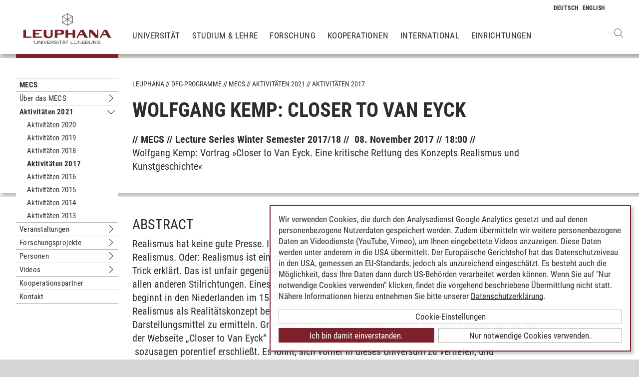

--- FILE ---
content_type: text/html; charset=utf-8
request_url: https://www.leuphana.de/dfg-programme/mecs/aktivitaeten-2021/aktivitaeten-2017/closer-to-van-eyck.html
body_size: 8215
content:
<!DOCTYPE html>
<html lang="de" xml:lang="de" xmlns="http://www.w3.org/1999/xhtml" class="no-js">
<head>

<meta charset="utf-8">
<!-- 
	This website is powered by TYPO3 - inspiring people to share!
	TYPO3 is a free open source Content Management Framework initially created by Kasper Skaarhoj and licensed under GNU/GPL.
	TYPO3 is copyright 1998-2025 of Kasper Skaarhoj. Extensions are copyright of their respective owners.
	Information and contribution at https://typo3.org/
-->



<title>Closer to Van Eyck | Leuphana</title>
<meta name="generator" content="TYPO3 CMS">
<meta name="viewport" content="width=device-width, initial-scale=1.0, user-scalable=yes">
<meta property="og:type" content="website">
<meta property="og:site_name" content="Leuphana Universität Lüneburg">
<meta property="og:locale" content="de">
<meta property="og:url" content="https://www.leuphana.de/dfg-programme/mecs/aktivitaeten-2021/aktivitaeten-2017/closer-to-van-eyck.html">
<meta property="og:title" content="Closer to Van Eyck">
<meta name="twitter:card" content="summary">
<meta name="twitter:site" content="@leuphana">
<meta name="google-site-verification" content="NzZwCFeYzS8Z_QFJKxApehcMCJmRwx6zkbrQW_db30E">
<meta name="theme-color" content="#7d212a">
<meta name="title" content="Closer to Van Eyck">


<link rel="stylesheet" href="/_assets/b425a6813c524aae2e265eeca165a48a/assets/main.1761825935.css" media="all">
<link rel="stylesheet" href="/_assets/b425a6813c524aae2e265eeca165a48a/assets/print.1761825935.css" media="print">




<script src="/_assets/2a58d7833cb34b2a67d37f5b750aa297/JavaScript/default_frontend.1751966232.js"></script>
<script src="/_assets/0e7c70039fea6301253968b80474e4ec/JS/jquery-1.8.2.min.1761028307.js"></script>
<script src="/_assets/8286aa04085ae502d65e8479f4c5bb54/JavaScript/Webplayer/embed.1761028306.js"></script>



            <link rel="apple-touch-icon" sizes="180x180" href="/_assets/b425a6813c524aae2e265eeca165a48a/favicons/apple-touch-icon.png">
            <link rel="icon" type="image/png" sizes="32x32" href="/_assets/b425a6813c524aae2e265eeca165a48a/favicons/favicon-32x32.png">
            <link rel="icon" type="image/png" sizes="16x16" href="/_assets/b425a6813c524aae2e265eeca165a48a/favicons/favicon-16x16.png">
            <link rel="manifest" href="/_assets/b425a6813c524aae2e265eeca165a48a/favicons/site.webmanifest" crossorigin="use-credentials">
            <link rel="mask-icon" href="/_assets/b425a6813c524aae2e265eeca165a48a/favicons/safari-pinned-tab.svg" color="#7d212a">

            <link rel="preload" as="font" href="/_assets/b425a6813c524aae2e265eeca165a48a/assets/fonts/leuphana-icons.ba667f8.woff" crossorigin>
            <link rel="preload" as="font" href="/_assets/b425a6813c524aae2e265eeca165a48a/assets/fonts/roboto-condensed-v25-latin-300.woff2" crossorigin>
            <link rel="preload" as="font" href="/_assets/b425a6813c524aae2e265eeca165a48a/assets/fonts/roboto-condensed-v25-latin-700.woff2" crossorigin>
            <link rel="preload" as="font" href="/_assets/b425a6813c524aae2e265eeca165a48a/assets/fonts/roboto-condensed-v25-latin-regular.woff2" crossorigin>
            <meta name="msapplication-config" content="/_assets/b425a6813c524aae2e265eeca165a48a/favicons/browserconfig.xml">            <script type="text/plain" data-type="application/javascript" data-name="googleanalytics" data-src="https://www.googletagmanager.com/gtag/js?id=G-9P977SSXXR"></script>
            <script type="text/plain" data-type="application/javascript" data-name="googleanalytics" >
              window.dataLayer = window.dataLayer || [];
              function gtag(){dataLayer.push(arguments);}
              gtag('js', new Date());

              gtag('config', 'G-9P977SSXXR');
            </script>
<link rel="canonical" href="https://www.leuphana.de/dfg-programme/mecs/aktivitaeten-2021/aktivitaeten-2017/closer-to-van-eyck.html"/>

<link rel="alternate" hreflang="de-DE" href="https://www.leuphana.de/dfg-programme/mecs/aktivitaeten-2021/aktivitaeten-2017/closer-to-van-eyck.html"/>
<link rel="alternate" hreflang="en" href="https://www.leuphana.de/en/dfg-programme/mecs/activities-2021/activities-2017/closer-to-van-eyck.html"/>
<link rel="alternate" hreflang="x-default" href="https://www.leuphana.de/dfg-programme/mecs/aktivitaeten-2021/aktivitaeten-2017/closer-to-van-eyck.html"/>
<!-- This site is optimized with the Yoast SEO for TYPO3 plugin - https://yoast.com/typo3-extensions-seo/ -->
<script type="application/ld+json">[{"@context":"https:\/\/www.schema.org","@type":"BreadcrumbList","itemListElement":[{"@type":"ListItem","position":1,"item":{"@id":"https:\/\/www.leuphana.de\/","name":"Leuphana"}},{"@type":"ListItem","position":2,"item":{"@id":"https:\/\/www.leuphana.de\/dfg-programme.html","name":"DFG-Programme"}},{"@type":"ListItem","position":3,"item":{"@id":"https:\/\/www.leuphana.de\/dfg-programme\/mecs-1.html","name":"MECS"}},{"@type":"ListItem","position":4,"item":{"@id":"https:\/\/www.leuphana.de\/dfg-programme\/mecs.html","name":"MECS"}},{"@type":"ListItem","position":5,"item":{"@id":"https:\/\/www.leuphana.de\/dfg-programme\/mecs\/aktivitaeten-2021.html","name":"Aktivit\u00e4ten 2021"}},{"@type":"ListItem","position":6,"item":{"@id":"https:\/\/www.leuphana.de\/dfg-programme\/mecs\/aktivitaeten-2021\/aktivitaeten-2017.html","name":"Aktivit\u00e4ten 2017"}},{"@type":"ListItem","position":7,"item":{"@id":"https:\/\/www.leuphana.de\/dfg-programme\/mecs\/aktivitaeten-2021\/aktivitaeten-2017\/closer-to-van-eyck.html","name":"Closer to Van Eyck"}}]}]</script>
</head>
<body id="uid104997">
<div class="c-page">
    


<header class="c-header container-fluid" data-nwt-plugin="nwt.stickynav">
    <div class="c-header__brand">
        <a href="/" class="c-header__brand-link" title="Leuphana Universität Lüneburg"><img src="/_assets/b425a6813c524aae2e265eeca165a48a/images/leuphana_logo.svg" width="216" height="78"  class="c-header__brand-logo" alt="Leuphana Universität Lüneburg"  alt="" ></a>
    </div>
    
        <input class="c-header__search-toggle" id="search-toggle" type="checkbox">
    
    <input class="c-header__offcanvas-toggle" id="main-nav-toggle" type="checkbox">
    <div class="c-header__navigation-wrapper">
        <div class="c-header__navigation">
            <nav class="c-navigation c-navigation--main" data-nwt-plugin="nwt.offcanvasnav">
                <ul class="c-navigation__list c-navigation__list--main c-list"><li class="c-navigation__list-item c-list__item"><a href="/universitaet.html" class="c-navigation__list-item-link">Universität</a></li><li class="c-navigation__list-item c-list__item"><a href="/studium.html" class="c-navigation__list-item-link">Studium & Lehre</a></li><li class="c-navigation__list-item c-list__item"><a href="/forschung.html" class="c-navigation__list-item-link">Forschung</a></li><li class="c-navigation__list-item c-list__item"><a href="/kooperationen.html" class="c-navigation__list-item-link">Kooperationen</a></li><li class="c-navigation__list-item c-list__item"><a href="/einrichtungen/international-center.html" class="c-navigation__list-item-link">International</a></li><li class="c-navigation__list-item c-list__item"><a href="/einrichtungen.html" class="c-navigation__list-item-link">Einrichtungen</a></li></ul>
            </nav>
        </div>
    </div>
    
        <div class="c-header__search-wrapper">
            <div class="c-header__search-overlay"></div>
            <div class="c-header__search">
                <button class="c-header__search-close" type="button"></button>
                

<a data-href="/searchform.html" class="c-search__ajaxuri hidden"></a>

        <div id="tx-solr-search" class="c-search" data-nwt-plugin="nwt.search">
            

    <div class="tx-solr-search-form">
        <form method="get" class="c-search__form" id="tx-solr-search-form-pi-results" action="/searchform.html" data-suggest="/suggest.json" data-suggest-header="Top Results" accept-charset="utf-8">
            <div class="input-group c-search__form-input-group">
                

                

                <div class="c-search__autocomplete">
                    <input type="text"
                           class="c-search__form-input c-input form-control tx-solr-q js-solr-q tx-solr-suggest tx-solr-suggest-focus"
                           name="tx_solr[q]"
                           value=""
                           autocomplete="off"
                           placeholder="Suchbegriff eingeben..." />
                    <div class="c-search__autocomplete-suggestions"></div>
                </div>
                <select class="c-search__form-select c-input c-input--select form-control" name="tx_solr[filter][]">
                    <option class="c-input__option" value="" placeholder="">
                        Filtern nach
                    </option>
                    <option class="c-input__option" value="type:pages">
                        Seiten
                    </option>
                    <option class="c-input__option" value="type:tt_address">
                        Personen
                    </option>
                    <option class="c-input__option" value="type:sys_file_metadata">
                        Dateien
                    </option>
                    <option class="c-input__option" value="type:tx_news_domain_model_news">
                        Nachrichten
                    </option>
                </select>

                <span class="input-group-btn">
                    <button class="c-search__form-submit c-button tx-solr-submit solr-ajaxified" type="submit">
                        <i class="c-search__form-submit-icon icon-search"></i>
                        <span class="c-search__form-submit-label">Suchen</span>
                    </button>
                </span>
            </div>
        </form>
    </div>

            <div class="c-search__content">
                
                <div class="tx_solr c-search__results">
                    
                    





                </div>
            </div>
        </div>
    







            </div>
        </div>
    
    <div class="c-navigation__wrapper--language ">
        <nav class="c-navigation c-navigation--language">

            
                <ul class="c-navigation__list">

                    
                        <li class="c-navigation__list-item">
                            
                                    
                                            <span>
                                                <abbr class="c-navigation__language" title="Deutsch">
                                                    <span class="c-navigation__language-short">de</span>
                                                </abbr>
                                            </span>
                                        
                                
                        </li>
                    
                        <li class="c-navigation__list-item">
                            
                                    
                                            <a href="/en/dfg-programme/mecs/activities-2021/activities-2017/closer-to-van-eyck.html" hreflang="en"
                                               class="c-navigation__list-item-link" title="English">

                                                <abbr class="c-navigation__language" title="English">
                                                    <span class="c-navigation__language-short">en</span>
                                                </abbr>
                                            </a>
                                        
                                
                        </li>
                    
                </ul>
            

        </nav>
    </div>
    <div class="c-header__button-group">
        
            <label class="c-header__search-button" for="search-toggle">
                <i class="icon icon-search"></i>
            </label>
        
        <label class="c-header__offcanvas-button" for="main-nav-toggle">
            <span class="c-header__offcanvas-button-inner"></span>
        </label>
    </div>
</header>

    <main class="c-main">
        
    <!--TYPO3SEARCH_begin-->


        
                












        

        <section class="c-section " id="c518587">
            



            <div class="c-section__container-content container-fluid">
                <div class="row">
                    
                            <div class="col-4 col-xl-3 d-none d-lg-block">
                                

<!--TYPO3SEARCH_end-->
<div class="c-navigation__wrapper--subnavigation">
    <ul class="c-navigation__list--subnavigation c-navigation__list c-navigation__list--active" id="nav-subnavigation">

        <li class="c-navigation__list-item c-navigation__list-item--pagetitle">
            <div class="c-navigation__list-item-content">
                <a class="c-navigation__list-item-link" href="/dfg-programme/mecs.html">MECS</a>
            </div>
        </li>

        
            

        
            
        <li class="c-navigation__list-item ">
            <div class="c-navigation__list-item-content">
                <a class="c-navigation__list-item-link" href="/dfg-programme/mecs/ueber-das-mecs.html">Über das MECS</a>
                
                    <span class="c-navigation__list-item-button "
                          data-nwt-plugin="nwt.collapse"
                          data-nwt-plugin-options="&#123;&quot;target&quot;: &quot;#nav-91923&quot;, &quot;parent&quot;: &quot;#nav-subnavigation&quot;, &quot;parentDelay&quot;: 350&#125;">
                    </span>
                
            </div>
            
                <ul id="nav-91923" class="c-navigation__list collapse ">
    
        
        <li class="c-navigation__list-item ">
            <div class="c-navigation__list-item-content">
                <a class="c-navigation__list-item-link" href="/dfg-programme/mecs/ueber-das-mecs/zweite-foerderphase.html">Zweite Förderphase</a>
                
            </div>
            
        </li>
    

    
</ul>


            
        </li>
    

        
            
        <li class="c-navigation__list-item c-navigation__list-item--active">
            <div class="c-navigation__list-item-content">
                <a class="c-navigation__list-item-link" href="/dfg-programme/mecs/aktivitaeten-2021.html">Aktivitäten 2021</a>
                
                    <span class="c-navigation__list-item-button toggled"
                          data-nwt-plugin="nwt.collapse"
                          data-nwt-plugin-options="&#123;&quot;target&quot;: &quot;#nav-111201&quot;, &quot;parent&quot;: &quot;#nav-subnavigation&quot;, &quot;parentDelay&quot;: 350&#125;">
                    </span>
                
            </div>
            
                <ul id="nav-111201" class="c-navigation__list collapse show">
    
        
        <li class="c-navigation__list-item ">
            <div class="c-navigation__list-item-content">
                <a class="c-navigation__list-item-link" href="/dfg-programme/mecs/aktivitaeten-2021/aktivitaeten-2020.html">Aktivitäten 2020</a>
                
            </div>
            
        </li>
    

    
        
        <li class="c-navigation__list-item ">
            <div class="c-navigation__list-item-content">
                <a class="c-navigation__list-item-link" href="/dfg-programme/mecs/aktivitaeten-2021/aktivitaeten-2019.html">Aktivitäten 2019</a>
                
            </div>
            
        </li>
    

    
        
        <li class="c-navigation__list-item ">
            <div class="c-navigation__list-item-content">
                <a class="c-navigation__list-item-link" href="/dfg-programme/mecs/aktivitaeten-2021/aktivitaeten-2018.html">Aktivitäten 2018</a>
                
            </div>
            
        </li>
    

    
        
        <li class="c-navigation__list-item c-navigation__list-item--active">
            <div class="c-navigation__list-item-content">
                <a class="c-navigation__list-item-link" href="/dfg-programme/mecs/aktivitaeten-2021/aktivitaeten-2017.html">Aktivitäten 2017</a>
                
            </div>
            
        </li>
    

    
        
        <li class="c-navigation__list-item ">
            <div class="c-navigation__list-item-content">
                <a class="c-navigation__list-item-link" href="/dfg-programme/mecs/aktivitaeten-2021/aktivitaeten-2016.html">Aktivitäten 2016</a>
                
            </div>
            
        </li>
    

    
        
        <li class="c-navigation__list-item ">
            <div class="c-navigation__list-item-content">
                <a class="c-navigation__list-item-link" href="/dfg-programme/mecs/aktivitaeten-2021/aktivitaeten-2015.html">Aktivitäten 2015</a>
                
            </div>
            
        </li>
    

    
        
        <li class="c-navigation__list-item ">
            <div class="c-navigation__list-item-content">
                <a class="c-navigation__list-item-link" href="/dfg-programme/mecs/aktivitaeten-2021/aktivitaeten-2014.html">Aktivitäten 2014</a>
                
            </div>
            
        </li>
    

    
        
        <li class="c-navigation__list-item ">
            <div class="c-navigation__list-item-content">
                <a class="c-navigation__list-item-link" href="/dfg-programme/mecs/aktivitaeten-2021/aktivitaeten-2013.html">Aktivitäten 2013</a>
                
            </div>
            
        </li>
    

    
</ul>


            
        </li>
    

        
            
        <li class="c-navigation__list-item ">
            <div class="c-navigation__list-item-content">
                <a class="c-navigation__list-item-link" href="/dfg-programme/mecs/veranstaltungen.html">Veranstaltungen</a>
                
                    <span class="c-navigation__list-item-button "
                          data-nwt-plugin="nwt.collapse"
                          data-nwt-plugin-options="&#123;&quot;target&quot;: &quot;#nav-91933&quot;, &quot;parent&quot;: &quot;#nav-subnavigation&quot;, &quot;parentDelay&quot;: 350&#125;">
                    </span>
                
            </div>
            
                <ul id="nav-91933" class="c-navigation__list collapse ">
    
        
        <li class="c-navigation__list-item ">
            <div class="c-navigation__list-item-content">
                <a class="c-navigation__list-item-link" href="/dfg-programme/mecs/veranstaltungen/vergangene-veranstaltungen.html">Vergangene Veranstaltungen</a>
                
                    <span class="c-navigation__list-item-button "
                          data-nwt-plugin="nwt.collapse"
                          data-nwt-plugin-options="&#123;&quot;target&quot;: &quot;#nav-92291&quot;, &quot;parent&quot;: &quot;#nav-91933&quot;, &quot;parentDelay&quot;: 350&#125;">
                    </span>
                
            </div>
            
                <ul id="nav-92291" class="c-navigation__list collapse ">
    
        
        <li class="c-navigation__list-item ">
            <div class="c-navigation__list-item-content">
                <a class="c-navigation__list-item-link" href="/dfg-programme/mecs/veranstaltungen/vergangene-veranstaltungen/sozialkredit-system-in-china-und-datenkapitalismus-im-westen-herrschaft-durch-scoring-und-datengeschuetzte-simulation-von-gesellschaft.html">Sozialkredit-System in China und Datenkapitalismus im Westen</a>
                
            </div>
            
        </li>
    

    
        
        <li class="c-navigation__list-item ">
            <div class="c-navigation__list-item-content">
                <a class="c-navigation__list-item-link" href="/dfg-programme/mecs/veranstaltungen/vergangene-veranstaltungen/sozialkreditsysteme-in-china.html">Sozialkreditsystem(e) in China</a>
                
            </div>
            
        </li>
    

    
        
        <li class="c-navigation__list-item ">
            <div class="c-navigation__list-item-content">
                <a class="c-navigation__list-item-link" href="/dfg-programme/mecs/veranstaltungen/vergangene-veranstaltungen/cdc-mecs-events-winter-201920.html">CDC | MECS Events Winter 2019/20</a>
                
            </div>
            
        </li>
    

    
        
        <li class="c-navigation__list-item ">
            <div class="c-navigation__list-item-content">
                <a class="c-navigation__list-item-link" href="/dfg-programme/mecs/veranstaltungen/vergangene-veranstaltungen/modeling-the-pacific.html">Modeling the pacific</a>
                
            </div>
            
        </li>
    

    
        
        <li class="c-navigation__list-item ">
            <div class="c-navigation__list-item-content">
                <a class="c-navigation__list-item-link" href="/dfg-programme/mecs/veranstaltungen/vergangene-veranstaltungen/windkanaele-wissen-politik-und-aesthetik-bewegter-luft.html">Windkanäle</a>
                
            </div>
            
        </li>
    

    
        
        <li class="c-navigation__list-item ">
            <div class="c-navigation__list-item-content">
                <a class="c-navigation__list-item-link" href="/dfg-programme/mecs/veranstaltungen/vergangene-veranstaltungen/making-senses-die-medialitaet-der-nahsinne.html">Making Sense(s) – Die Medialität der Nahsinne</a>
                
            </div>
            
        </li>
    

    
        
        <li class="c-navigation__list-item ">
            <div class="c-navigation__list-item-content">
                <a class="c-navigation__list-item-link" href="/dfg-programme/mecs/veranstaltungen/vergangene-veranstaltungen/florian-dombois-christoph-oeschger-filme-des-windes.html">Filme des Windes</a>
                
            </div>
            
        </li>
    

    
        
        <li class="c-navigation__list-item ">
            <div class="c-navigation__list-item-content">
                <a class="c-navigation__list-item-link" href="/dfg-programme/mecs/veranstaltungen/vergangene-veranstaltungen/evening-colloquia-summer-semester-2019.html">Evening Colloquia Summer Semester 2019</a>
                
            </div>
            
        </li>
    

    
        
        <li class="c-navigation__list-item ">
            <div class="c-navigation__list-item-content">
                <a class="c-navigation__list-item-link" href="/dfg-programme/mecs/veranstaltungen/vergangene-veranstaltungen/mecscdc-lecture-series-winter-semester-201819.html">MECS/CDC Lecture Series Winter Semester 2018/19</a>
                
            </div>
            
        </li>
    

    
        
        <li class="c-navigation__list-item ">
            <div class="c-navigation__list-item-content">
                <a class="c-navigation__list-item-link" href="/dfg-programme/mecs/veranstaltungen/vergangene-veranstaltungen/niklas-luhmann-am-ovg.html">Niklas Luhmann am OVG</a>
                
            </div>
            
        </li>
    

    
        
        <li class="c-navigation__list-item ">
            <div class="c-navigation__list-item-content">
                <a class="c-navigation__list-item-link" href="/dfg-programme/mecs/veranstaltungen/vergangene-veranstaltungen/travelling-codes-2017.html">Travelling Codes 2017</a>
                
            </div>
            
        </li>
    

    
        
        <li class="c-navigation__list-item ">
            <div class="c-navigation__list-item-content">
                <a class="c-navigation__list-item-link" href="/dfg-programme/mecs/veranstaltungen/vergangene-veranstaltungen/annaeherung-an-die-natur.html">Annäherung an die Natur</a>
                
            </div>
            
        </li>
    

    
        
        <li class="c-navigation__list-item ">
            <div class="c-navigation__list-item-content">
                <a class="c-navigation__list-item-link" href="/dfg-programme/mecs/veranstaltungen/vergangene-veranstaltungen/simulation-and-embodied-cognition-in-neuroscience-and-ai.html">Neuroscience and AI</a>
                
            </div>
            
        </li>
    

    
        
        <li class="c-navigation__list-item ">
            <div class="c-navigation__list-item-content">
                <a class="c-navigation__list-item-link" href="/dfg-programme/mecs/veranstaltungen/vergangene-veranstaltungen/perspective-rules.html">Perspective Rules!</a>
                
            </div>
            
        </li>
    

    
        
        <li class="c-navigation__list-item ">
            <div class="c-navigation__list-item-content">
                <a class="c-navigation__list-item-link" href="/dfg-programme/mecs/veranstaltungen/vergangene-veranstaltungen/summer-school-2016.html">Summer School 2016</a>
                
                    <span class="c-navigation__list-item-button "
                          data-nwt-plugin="nwt.collapse"
                          data-nwt-plugin-options="&#123;&quot;target&quot;: &quot;#nav-98583&quot;, &quot;parent&quot;: &quot;#nav-92291&quot;, &quot;parentDelay&quot;: 350&#125;">
                    </span>
                
            </div>
            
                <ul id="nav-98583" class="c-navigation__list collapse ">
    
        
        <li class="c-navigation__list-item ">
            <div class="c-navigation__list-item-content">
                <a class="c-navigation__list-item-link" href="/dfg-programme/mecs/veranstaltungen/vergangene-veranstaltungen/summer-school-2016/teilnehmer.html">Teilnehmer</a>
                
            </div>
            
        </li>
    

    
</ul>


            
        </li>
    

    
        
        <li class="c-navigation__list-item ">
            <div class="c-navigation__list-item-content">
                <a class="c-navigation__list-item-link" href="/dfg-programme/mecs/veranstaltungen/vergangene-veranstaltungen/cultural-analytics.html">Cultural Analytics</a>
                
            </div>
            
        </li>
    

    
        
        <li class="c-navigation__list-item ">
            <div class="c-navigation__list-item-content">
                <a class="c-navigation__list-item-link" href="/dfg-programme/mecs/veranstaltungen/vergangene-veranstaltungen/agent-cultures-and-zombielands.html">Agent Cultures and Zombielands</a>
                
            </div>
            
        </li>
    

    
        
        <li class="c-navigation__list-item ">
            <div class="c-navigation__list-item-content">
                <a class="c-navigation__list-item-link" href="/dfg-programme/mecs/veranstaltungen/vergangene-veranstaltungen/movie-screening-echtzeit.html">Movie Screening »Echtzeit«</a>
                
            </div>
            
        </li>
    

    
        
        <li class="c-navigation__list-item ">
            <div class="c-navigation__list-item-content">
                <a class="c-navigation__list-item-link" href="/dfg-programme/mecs/veranstaltungen/vergangene-veranstaltungen/software-and-the-imagination-of-design.html">Software &amp; Imagination</a>
                
            </div>
            
        </li>
    

    
        
        <li class="c-navigation__list-item ">
            <div class="c-navigation__list-item-content">
                <a class="c-navigation__list-item-link" href="/dfg-programme/mecs/veranstaltungen/vergangene-veranstaltungen/interferences-events.html">Interferences Events</a>
                
            </div>
            
        </li>
    

    
        
        <li class="c-navigation__list-item ">
            <div class="c-navigation__list-item-content">
                <a class="c-navigation__list-item-link" href="/dfg-programme/mecs/veranstaltungen/vergangene-veranstaltungen/computational-design-culture.html">Computational Design</a>
                
            </div>
            
        </li>
    

    
        
        <li class="c-navigation__list-item ">
            <div class="c-navigation__list-item-content">
                <a class="c-navigation__list-item-link" href="/dfg-programme/mecs/veranstaltungen/vergangene-veranstaltungen/from-in-vitro-to-in-silico.html">From in vitro to in silico</a>
                
            </div>
            
        </li>
    

    
        
        <li class="c-navigation__list-item ">
            <div class="c-navigation__list-item-content">
                <a class="c-navigation__list-item-link" href="/dfg-programme/mecs/veranstaltungen/vergangene-veranstaltungen/war-games.html">War Games</a>
                
            </div>
            
        </li>
    

    
</ul>


            
        </li>
    

    
</ul>


            
        </li>
    

        
            
        <li class="c-navigation__list-item ">
            <div class="c-navigation__list-item-content">
                <a class="c-navigation__list-item-link" href="/dfg-programme/mecs/forschungsprojekte.html">Forschungsprojekte</a>
                
                    <span class="c-navigation__list-item-button "
                          data-nwt-plugin="nwt.collapse"
                          data-nwt-plugin-options="&#123;&quot;target&quot;: &quot;#nav-90804&quot;, &quot;parent&quot;: &quot;#nav-subnavigation&quot;, &quot;parentDelay&quot;: 350&#125;">
                    </span>
                
            </div>
            
                <ul id="nav-90804" class="c-navigation__list collapse ">
    
        
        <li class="c-navigation__list-item ">
            <div class="c-navigation__list-item-content">
                <a class="c-navigation__list-item-link" href="/dfg-programme/mecs/forschungsprojekte/bernard-stabile-daten-immune-koerper-eine-medien-und-wissensgeschichte-der-bekaempfung-epidemischer-krankheiten.html">Bernard</a>
                
            </div>
            
        </li>
    

    
        
        <li class="c-navigation__list-item ">
            <div class="c-navigation__list-item-content">
                <a class="c-navigation__list-item-link" href="/dfg-programme/mecs/forschungsprojekte/engell-ontographie.html">Engell</a>
                
            </div>
            
        </li>
    

    
        
        <li class="c-navigation__list-item ">
            <div class="c-navigation__list-item-content">
                <a class="c-navigation__list-item-link" href="/dfg-programme/mecs/forschungsprojekte/holl-kino-und-fotogrammetrie.html">Holl</a>
                
            </div>
            
        </li>
    

    
        
        <li class="c-navigation__list-item ">
            <div class="c-navigation__list-item-content">
                <a class="c-navigation__list-item-link" href="/dfg-programme/mecs/forschungsprojekte/hon-to-probe-simulation-with-error-a-novel-perspective-on-the-methodology-of-modeling.html">Hon</a>
                
            </div>
            
        </li>
    

    
        
        <li class="c-navigation__list-item ">
            <div class="c-navigation__list-item-content">
                <a class="c-navigation__list-item-link" href="/dfg-programme/mecs/forschungsprojekte/krapp-simulation-as-a-cultural-technique.html">Krapp</a>
                
            </div>
            
        </li>
    

    
        
        <li class="c-navigation__list-item ">
            <div class="c-navigation__list-item-content">
                <a class="c-navigation__list-item-link" href="/dfg-programme/mecs/forschungsprojekte/macele-simulierte-computer.html">Macele</a>
                
            </div>
            
        </li>
    

    
        
        <li class="c-navigation__list-item ">
            <div class="c-navigation__list-item-content">
                <a class="c-navigation__list-item-link" href="/dfg-programme/mecs/forschungsprojekte/pratschke-der-simulierte-blick-zur-historischen-kritik-der-computer-vision.html">Pratschke</a>
                
            </div>
            
        </li>
    

    
        
        <li class="c-navigation__list-item ">
            <div class="c-navigation__list-item-content">
                <a class="c-navigation__list-item-link" href="/dfg-programme/mecs/forschungsprojekte/rheinberger-modell-und-experiment.html">Rheinberger</a>
                
            </div>
            
        </li>
    

    
        
        <li class="c-navigation__list-item ">
            <div class="c-navigation__list-item-content">
                <a class="c-navigation__list-item-link" href="/dfg-programme/mecs/forschungsprojekte/borrelli-was-ist-ein-teilchen-computersimulationen-und-theoretische-praktiken-der-fruehen-hochenergiephysik.html">Borrelli</a>
                
            </div>
            
        </li>
    

    
        
        <li class="c-navigation__list-item ">
            <div class="c-navigation__list-item-content">
                <a class="c-navigation__list-item-link" href="/dfg-programme/mecs/forschungsprojekte/hoof-digital-uncertainty-media-based-decision-making.html">Hoof</a>
                
            </div>
            
        </li>
    

    
        
        <li class="c-navigation__list-item ">
            <div class="c-navigation__list-item-content">
                <a class="c-navigation__list-item-link" href="/dfg-programme/mecs/forschungsprojekte/vehlken-plutoniumwelten.html">Vehlken</a>
                
            </div>
            
        </li>
    

    
        
        <li class="c-navigation__list-item ">
            <div class="c-navigation__list-item-content">
                <a class="c-navigation__list-item-link" href="/dfg-programme/mecs/forschungsprojekte/wellmann-algorithmic-animation.html">Wellmann</a>
                
            </div>
            
        </li>
    

    
        
        <li class="c-navigation__list-item ">
            <div class="c-navigation__list-item-content">
                <a class="c-navigation__list-item-link" href="/dfg-programme/mecs/forschungsprojekte/wiechern-zur-haptischen-simulation-unbegreifbarer-materie.html">Wiechern</a>
                
            </div>
            
        </li>
    

    
        
        <li class="c-navigation__list-item ">
            <div class="c-navigation__list-item-content">
                <a class="c-navigation__list-item-link" href="/dfg-programme/mecs/forschungsprojekte/zindel-werkzeug-windkanal.html">Zindel</a>
                
            </div>
            
        </li>
    

    
</ul>


            
        </li>
    

        
            
        <li class="c-navigation__list-item ">
            <div class="c-navigation__list-item-content">
                <a class="c-navigation__list-item-link" href="/dfg-programme/mecs/personen.html">Personen</a>
                
                    <span class="c-navigation__list-item-button "
                          data-nwt-plugin="nwt.collapse"
                          data-nwt-plugin-options="&#123;&quot;target&quot;: &quot;#nav-90800&quot;, &quot;parent&quot;: &quot;#nav-subnavigation&quot;, &quot;parentDelay&quot;: 350&#125;">
                    </span>
                
            </div>
            
                <ul id="nav-90800" class="c-navigation__list collapse ">
    
        
        <li class="c-navigation__list-item ">
            <div class="c-navigation__list-item-content">
                <a class="c-navigation__list-item-link" href="/dfg-programme/mecs/personen/fellows.html">Fellows</a>
                
            </div>
            
        </li>
    

    
        
        <li class="c-navigation__list-item ">
            <div class="c-navigation__list-item-content">
                <a class="c-navigation__list-item-link" href="/dfg-programme/mecs/personen/alumni.html">Alumni</a>
                
                    <span class="c-navigation__list-item-button "
                          data-nwt-plugin="nwt.collapse"
                          data-nwt-plugin-options="&#123;&quot;target&quot;: &quot;#nav-92484&quot;, &quot;parent&quot;: &quot;#nav-90800&quot;, &quot;parentDelay&quot;: 350&#125;">
                    </span>
                
            </div>
            
                <ul id="nav-92484" class="c-navigation__list collapse ">
    
        
        <li class="c-navigation__list-item ">
            <div class="c-navigation__list-item-content">
                <a class="c-navigation__list-item-link" href="/dfg-programme/mecs/personen/alumni/prof-dr-peter-geimer.html">Geimer</a>
                
            </div>
            
        </li>
    

    
</ul>


            
        </li>
    

    
        
        <li class="c-navigation__list-item ">
            <div class="c-navigation__list-item-content">
                <a class="c-navigation__list-item-link" href="/dfg-programme/mecs/personen/beirat.html">Beirat</a>
                
            </div>
            
        </li>
    

    
</ul>


            
        </li>
    

        
            
        <li class="c-navigation__list-item ">
            <div class="c-navigation__list-item-content">
                <a class="c-navigation__list-item-link" href="/dfg-programme/mecs/videos.html">Videos</a>
                
                    <span class="c-navigation__list-item-button "
                          data-nwt-plugin="nwt.collapse"
                          data-nwt-plugin-options="&#123;&quot;target&quot;: &quot;#nav-101600&quot;, &quot;parent&quot;: &quot;#nav-subnavigation&quot;, &quot;parentDelay&quot;: 350&#125;">
                    </span>
                
            </div>
            
                <ul id="nav-101600" class="c-navigation__list collapse ">
    
        
        <li class="c-navigation__list-item ">
            <div class="c-navigation__list-item-content">
                <a class="c-navigation__list-item-link" href="/dfg-programme/mecs/videos/mecs-profiles.html">// MECS // Profiles //</a>
                
            </div>
            
        </li>
    

    
        
        <li class="c-navigation__list-item ">
            <div class="c-navigation__list-item-content">
                <a class="c-navigation__list-item-link" href="/dfg-programme/mecs/videos/mecs-lecture-series.html">// MECS // Lecture Series //</a>
                
            </div>
            
        </li>
    

    
        
        <li class="c-navigation__list-item ">
            <div class="c-navigation__list-item-content">
                <a class="c-navigation__list-item-link" href="/dfg-programme/mecs/videos/mecs-opening-lectures.html">| MECS | Opening Lectures |</a>
                
            </div>
            
        </li>
    

    
        
        <li class="c-navigation__list-item ">
            <div class="c-navigation__list-item-content">
                <a class="c-navigation__list-item-link" href="/dfg-programme/mecs/videos/mecs-niklas-luhmann.html">// MECS // Niklas Luhmann //</a>
                
            </div>
            
        </li>
    

    
</ul>


            
        </li>
    

        
            
        <li class="c-navigation__list-item ">
            <div class="c-navigation__list-item-content">
                <a class="c-navigation__list-item-link" href="/dfg-programme/mecs/kooperationspartner.html">Kooperationspartner</a>
                
            </div>
            
        </li>
    

        
            
        <li class="c-navigation__list-item ">
            <div class="c-navigation__list-item-content">
                <a class="c-navigation__list-item-link" href="/dfg-programme/mecs/kontakt.html">Kontakt</a>
                
            </div>
            
        </li>
    

        
    </ul>
</div>
<!--TYPO3SEARCH_begin-->

                            </div>
                            <div class="col-16 col-lg-10 col-xl-11">
                                <ul class="c-breadcrumb c-list c-list--unstyled"><li class="c-breadcrumb__item"><a href="/" class="c-breadcrumb__link">Leuphana</a></li><li class="c-breadcrumb__item"><a href="/dfg-programme.html" class="c-breadcrumb__link">DFG-Programme</a></li><li class="c-breadcrumb__item"><a href="/dfg-programme/mecs.html" class="c-breadcrumb__link">MECS</a></li><li class="c-breadcrumb__item"><a href="/dfg-programme/mecs/aktivitaeten-2021.html" class="c-breadcrumb__link">Aktivitäten 2021</a></li><li class="c-breadcrumb__item"><a href="/dfg-programme/mecs/aktivitaeten-2021/aktivitaeten-2017.html" class="c-breadcrumb__link">Aktivitäten 2017</a></li></ul>
                                <h1 class="c-headline">
                                    Wolfgang Kemp: Closer to Van Eyck
                                </h1>

                                
<div id="c518587" class="frame frame-default frame-type-section_one_col frame-layout-0"></div>


                                
                                    
                                        
<div id="c518588" class="frame frame-default frame-type-text frame-layout-0"><p><b>// MECS // Lecture Series Winter Semester 2017/18 // &nbsp;08. November 2017 // 18:00 // &nbsp;</b><br>Wolfgang Kemp: Vortrag »Closer to Van Eyck. Eine kritische Rettung des Konzepts Realismus und Kunstgeschichte«</p></div>

                                    
                                
                            </div>
                        
                </div>
            </div>
        </section>
    

            
    






        
                












        

        <section class="c-section " id="c594352">
            



            <div class="c-section__container-content container-fluid">
                <div class="row">
                    
                            <div class="col-16 col-lg-10 col-xl-11 offset-lg-4 offset-xl-3">
                                
<div id="c594352" class="frame frame-default frame-type-section_one_col frame-layout-0"></div>



                                
                                    
                                        
<div id="c518590" class="frame frame-default frame-type-text frame-layout-0"><header><h2 class=" c-headline">
				Abstract
			</h2></header><p>Realismus hat keine gute Presse. In den Kulturwissenschaften gilt: Realismus ist die Krise des Realismus. Oder: Realismus ist ein unhaltbares Unterfangen. Roland Barthes hat Realismus für einen Trick erklärt. Das ist unfair gegenüber einer Darstellungsform, in die mehr Arbeit investiert wird als in allen anderen Stilrichtungen. Eines aber ist unumstritten: Realismus, wenn nicht Hyperrealismus beginnt in den Niederlanden im 15. Jahrhundert. Genauer mit Jan van Eyck. Der Vortrag möchte Realismus als Realitätskonzept beschreiben und wird versuchen, das neue Repertoire &nbsp;der Darstellungsmittel zu ermitteln. Grundlage ist ein faszinierendes Projekt der Getty Foundation, die auf der Webseite „Closer to Van Eyck“ das Hauptwerk der altniederländischen Malerei, den Genter Altar, &nbsp;sozusagen porentief erschließt. Es lohnt, sich vorher in dieses Universum zu vertiefen, und nachzuvollziehen, was es heißt, wenn wir vom „Abenteuer der Immanenz“ sprechen.</p></div>

                                    
                                
                            </div>
                        
                </div>
            </div>
        </section>
    

            
    






        
                












        

        <section class="c-section " id="c594353">
            



            <div class="c-section__container-content container-fluid">
                <div class="row">
                    
                            <div class="col-16 col-lg-10 col-xl-11 offset-lg-4 offset-xl-3">
                                
<div id="c594353" class="frame frame-default frame-type-section_one_col frame-layout-0"></div>



                                
                                    
                                        
<div id="c518595" class="frame frame-default frame-type-text frame-layout-0"><p class="address"><b>Veranstaltungsort<br></b>Lesesaal,&nbsp;Stadtarchiv Lüneburg<br>Wallstraße 4<br>21335 Lüneburg</p></div>

                                    
                                        
<div id="c518597" class="frame frame-default frame-type-text frame-layout-0"><p class="address"><b>Konzept und Organisation<br></b><a href="/institute/icam/personen/martin-warnke.html" class="internal-link" title="Öffnet internen Link im aktuellen Fenster">Martin Warnke</a></p></div>

                                    
                                        
<div id="c518596" class="frame frame-default frame-type-text frame-layout-0"><p class="address"><b>Anmeldung<br></b>Der Vortrag ist kostenlos und für die Öffentlichkeit frei zugänglich, es wird keine Anmeldung benötigt.<br><br></p></div>

                                    
                                        
<div id="c518598" class="frame frame-default frame-type-text frame-layout-0"><p><a href="/dfg-programme/mecs/veranstaltungen.html" class="internal-link" title="Öffnet internen Link im aktuellen Fenster">Zurück zur Übersicht</a></p></div>

                                    
                                
                            </div>
                        
                </div>
            </div>
        </section>
    

            
    



<!--TYPO3SEARCH_end-->

    </main>
    



        
    

<footer class="c-footer">
    <div class="c-section c-section--author">
        <div class="c-section__container">
            <div class="c-section__container-content container-fluid">
                <div class="row">
                    <div class="c-footer__author-container col-16 col-lg-12 col-xl-9 offset-lg-4 offset-xl-3" itemscope="author" itemtype="https://schema.org/WebPage">
                        
                            <span class="c-footer__author-name" itemprop="name">
                                
                                        <span itemprop="author" itemscope="" itemtype="https://schema.org/Person">
                                            Julian Obertopp
                                        </span>
                                    
                            </span>
                            &nbsp;/&nbsp;
                        
                        <time class="c-footer__author-date" itemprop="dateModified">30.06.2024</time>
                    </div>
                </div>
            </div>
        </div>
        <div class="c-section__container collapse" id="contact-author">
            <div class="c-section__container-content container-fluid">
                <div class="col-16 col-md-12 col-lg-10 col-xl-8 col-xl-9 offset-lg-4 offset-xl-3">
                    <div class="c-contact-form c-contact-form--loading"></div>
                </div>
            </div>
        </div>
    </div>
    <div class="c-footer__lower">
        <div class="container-fluid">
            <div class="row">
                <div class="c-footer__navigation col-8 col-lg-9 col-xl-9 offset-lg-4 offset-xl-3">
                    <ul class="c-footer__link-list c-footer__link-list--navigation c-list c-list--unstyled"><li class="c-footer__link-list-item"><a href="/kontakt.html" class="c-footer__link-list-link">Kontakt</a></li><li class="c-footer__link-list-item"><a href="/universitaet/jobs-und-karriere.html" class="c-footer__link-list-link">Leuphana als Arbeitgeber</a></li><li class="c-footer__link-list-item"><a href="/intranet.html" class="c-footer__link-list-link">INTRANET</a></li><li class="c-footer__link-list-item"><a href="/impressum.html" class="c-footer__link-list-link">Impressum</a></li><li class="c-footer__link-list-item"><a href="/datenschutz.html" class="c-footer__link-list-link">Datenschutz</a></li><li class="c-footer__link-list-item"><a href="/barrierefreiheit.html" class="c-footer__link-list-link">Barrierefreiheit</a></li><li class="c-footer__link-list-item"><a class="c-footer__link-list-link" href="" onClick="klaro.show();return false;">Cookie-Einstellungen</a></li></ul>
                </div>
                <div class="c-footer__social-media col-8 col-lg-3">
                    <ul class="c-footer__link-list c-footer__link-list--social-media c-list c-list--unstyled"><li class="c-footer__link-list-item"><a href="https://facebook.com/leuphana" target="_blank" class="c-hexagon-button c-hexagon-button--facebook-f" rel="noreferrer" title="zum Facebook Profil der Leuphana"><svg class="c-hexagon-button__svg" viewBox="0 0 97 97" xmlns="http://www.w3.org/2000/svg" fill-rule="evenodd" clip-rule="evenodd" stroke-linejoin="round" stroke-miterlimit="2"><path class="c-hexagon-button__svg-inner" d="M48.395 3.473l38.9 22.463v44.917l-38.9 22.463L9.49 70.853V25.936L48.395 3.473z" fill="#949b8b"></path><path class="c-hexagon-button__svg-outer" d="M90.303 24.177v48.388l-41.908 24.2-41.912-24.2V24.177l41.912-24.2c13.97 8.07 27.941 16.13 41.908 24.2zM9.608 25.979v44.784l38.787 22.398 38.79-22.398V25.98L48.396 3.58C35.466 11.043 22.537 18.517 9.608 25.979z" fill="#fff"></path></svg></a></li><li class="c-footer__link-list-item"><a href="https://twitter.com/leuphana" target="_blank" class="c-hexagon-button c-hexagon-button--twitter-x" rel="noreferrer" title="zum Twitter Profil der Leuphana"><svg class="c-hexagon-button__svg" viewBox="0 0 97 97" xmlns="http://www.w3.org/2000/svg" fill-rule="evenodd" clip-rule="evenodd" stroke-linejoin="round" stroke-miterlimit="2"><path class="c-hexagon-button__svg-inner" d="M48.395 3.473l38.9 22.463v44.917l-38.9 22.463L9.49 70.853V25.936L48.395 3.473z" fill="#949b8b"></path><path class="c-hexagon-button__svg-outer" d="M90.303 24.177v48.388l-41.908 24.2-41.912-24.2V24.177l41.912-24.2c13.97 8.07 27.941 16.13 41.908 24.2zM9.608 25.979v44.784l38.787 22.398 38.79-22.398V25.98L48.396 3.58C35.466 11.043 22.537 18.517 9.608 25.979z" fill="#fff"></path></svg></a></li><li class="c-footer__link-list-item"><a href="https://youtube.com/leuphana" target="_blank" class="c-hexagon-button c-hexagon-button--youtube" rel="noreferrer" title="zum Youtube Profil der Leuphana"><svg class="c-hexagon-button__svg" viewBox="0 0 97 97" xmlns="http://www.w3.org/2000/svg" fill-rule="evenodd" clip-rule="evenodd" stroke-linejoin="round" stroke-miterlimit="2"><path class="c-hexagon-button__svg-inner" d="M48.395 3.473l38.9 22.463v44.917l-38.9 22.463L9.49 70.853V25.936L48.395 3.473z" fill="#949b8b"></path><path class="c-hexagon-button__svg-outer" d="M90.303 24.177v48.388l-41.908 24.2-41.912-24.2V24.177l41.912-24.2c13.97 8.07 27.941 16.13 41.908 24.2zM9.608 25.979v44.784l38.787 22.398 38.79-22.398V25.98L48.396 3.58C35.466 11.043 22.537 18.517 9.608 25.979z" fill="#fff"></path></svg></a></li><li class="c-footer__link-list-item"><a href="https://instagram.com/leuphana/" target="_blank" class="c-hexagon-button c-hexagon-button--instagram" rel="noreferrer" title="zum Instagram Profil der Leuphana"><svg class="c-hexagon-button__svg" viewBox="0 0 97 97" xmlns="http://www.w3.org/2000/svg" fill-rule="evenodd" clip-rule="evenodd" stroke-linejoin="round" stroke-miterlimit="2"><path class="c-hexagon-button__svg-inner" d="M48.395 3.473l38.9 22.463v44.917l-38.9 22.463L9.49 70.853V25.936L48.395 3.473z" fill="#949b8b"></path><path class="c-hexagon-button__svg-outer" d="M90.303 24.177v48.388l-41.908 24.2-41.912-24.2V24.177l41.912-24.2c13.97 8.07 27.941 16.13 41.908 24.2zM9.608 25.979v44.784l38.787 22.398 38.79-22.398V25.98L48.396 3.58C35.466 11.043 22.537 18.517 9.608 25.979z" fill="#fff"></path></svg></a></li><li class="c-footer__link-list-item"><a href="https://linkedin.com/school/600057?pathWildcard=600057" target="_blank" class="c-hexagon-button c-hexagon-button--linkedin-in" rel="noreferrer" title="zum LinkedIn Profil der Leuphana"><svg class="c-hexagon-button__svg" viewBox="0 0 97 97" xmlns="http://www.w3.org/2000/svg" fill-rule="evenodd" clip-rule="evenodd" stroke-linejoin="round" stroke-miterlimit="2"><path class="c-hexagon-button__svg-inner" d="M48.395 3.473l38.9 22.463v44.917l-38.9 22.463L9.49 70.853V25.936L48.395 3.473z" fill="#949b8b"></path><path class="c-hexagon-button__svg-outer" d="M90.303 24.177v48.388l-41.908 24.2-41.912-24.2V24.177l41.912-24.2c13.97 8.07 27.941 16.13 41.908 24.2zM9.608 25.979v44.784l38.787 22.398 38.79-22.398V25.98L48.396 3.58C35.466 11.043 22.537 18.517 9.608 25.979z" fill="#fff"></path></svg></a></li></ul>
                </div>
            </div>
        </div>
    </div>
</footer>

    <div id="cookieconsent"></div>
</div>

<script src="/_assets/9e4984e47b612b2f10473c253ab7b793/js/main.1761825862.js"></script>
<script src="/_assets/b425a6813c524aae2e265eeca165a48a/assets/footer.1761825935.js" defer="defer"></script>
<script src="/fileadmin/cookiebanner/config.1673617913.js" defer="defer"></script>
<script src="/_assets/b425a6813c524aae2e265eeca165a48a/assets/klaro-0.7.18.1761825935.js" defer="defer"></script>
<script src="/_assets/948410ace0dfa9ad00627133d9ca8a23/JavaScript/Powermail/Form.min.1753167604.js" defer="defer"></script>



</body>
</html>

--- FILE ---
content_type: text/css; charset=utf-8
request_url: https://www.leuphana.de/_assets/b425a6813c524aae2e265eeca165a48a/assets/main.1761825935.css
body_size: 38516
content:
:root,html{--brand-primary: #7D212A;--brand-primary-hover: #912631;--brand-primary-active: #9d2a35}.u-color--highlight{color:#7D212A;color:var(--brand-primary)}.fade{transition:opacity 0.15s linear}@media (prefers-reduced-motion: reduce){.fade{transition:none}}.fade:not(.show){opacity:0}.collapse:not(.show){display:none}.collapsing{position:relative;height:0;overflow:hidden;transition:height 0.35s ease}@media (prefers-reduced-motion: reduce){.collapsing{transition:none}}*,*::before,*::after{box-sizing:border-box}html{font-family:sans-serif;line-height:1.15;-webkit-text-size-adjust:100%;-webkit-tap-highlight-color:rgba(0,0,0,0)}article,aside,figcaption,figure,footer,header,hgroup,main,nav,section{display:block}body{margin:0;font-family:"Roboto Condensed",Helvetica,Arial,Verdana,sans-serif;font-size:1rem;font-weight:400;line-height:1.35;color:#212529;text-align:left;background-color:#fff}[tabindex="-1"]:focus{outline:0 !important}hr{box-sizing:content-box;height:0;overflow:visible}h1,h2,h3,h4,h5,h6{margin-top:0;margin-bottom:.5rem}p{margin-top:0;margin-bottom:1rem}abbr[title],abbr[data-original-title]{text-decoration:underline;-webkit-text-decoration:underline dotted;text-decoration:underline dotted;cursor:help;border-bottom:0;-webkit-text-decoration-skip-ink:none;text-decoration-skip-ink:none}address{margin-bottom:1rem;font-style:normal;line-height:inherit}ol,ul,dl{margin-top:0;margin-bottom:1rem}ol ol,ul ul,ol ul,ul ol{margin-bottom:0}dt{font-weight:700}dd{margin-bottom:.5rem;margin-left:0}blockquote{margin:0 0 1rem}b,strong{font-weight:bolder}small{font-size:80%}sub,sup{position:relative;font-size:75%;line-height:0;vertical-align:baseline}sub{bottom:-.25em}sup{top:-.5em}a{color:#2A5F97;text-decoration:none;background-color:transparent}a:hover{color:#19395b;text-decoration:underline}a:not([href]):not([tabindex]){color:inherit;text-decoration:none}a:not([href]):not([tabindex]):hover,a:not([href]):not([tabindex]):focus{color:inherit;text-decoration:none}a:not([href]):not([tabindex]):focus{outline:0}pre,code,kbd,samp{font-family:SFMono-Regular,Menlo,Monaco,Consolas,"Liberation Mono","Courier New",monospace;font-size:1em}pre{margin-top:0;margin-bottom:1rem;overflow:auto}figure{margin:0 0 1rem}img{vertical-align:middle;border-style:none}svg{overflow:hidden;vertical-align:middle}table{border-collapse:collapse}caption{padding-top:.75rem;padding-bottom:.75rem;color:#6c757d;text-align:left;caption-side:bottom}th{text-align:inherit}label{display:inline-block;margin-bottom:.5rem}button{border-radius:0}button:focus{outline:1px dotted;outline:5px auto -webkit-focus-ring-color}input,button,select,optgroup,textarea{margin:0;font-family:inherit;font-size:inherit;line-height:inherit}button,input{overflow:visible}button,select{text-transform:none}select{word-wrap:normal}button,[type="button"],[type="reset"],[type="submit"]{-webkit-appearance:button}button:not(:disabled),[type="button"]:not(:disabled),[type="reset"]:not(:disabled),[type="submit"]:not(:disabled){cursor:pointer}button::-moz-focus-inner,[type="button"]::-moz-focus-inner,[type="reset"]::-moz-focus-inner,[type="submit"]::-moz-focus-inner{padding:0;border-style:none}input[type="radio"],input[type="checkbox"]{box-sizing:border-box;padding:0}input[type="date"],input[type="time"],input[type="datetime-local"],input[type="month"]{-webkit-appearance:listbox}textarea{overflow:auto;resize:vertical}fieldset{min-width:0;padding:0;margin:0;border:0}legend{display:block;width:100%;max-width:100%;padding:0;margin-bottom:.5rem;font-size:1.5rem;line-height:inherit;color:inherit;white-space:normal}progress{vertical-align:baseline}[type="number"]::-webkit-inner-spin-button,[type="number"]::-webkit-outer-spin-button{height:auto}[type="search"]{outline-offset:-2px;-webkit-appearance:none}[type="search"]::-webkit-search-decoration{-webkit-appearance:none}::-webkit-file-upload-button{font:inherit;-webkit-appearance:button}output{display:inline-block}summary{display:list-item;cursor:pointer}template{display:none}[hidden]{display:none !important}.container{width:100%;padding-right:14px;padding-left:14px;margin-right:auto;margin-left:auto}@media (min-width: 576px){.container{max-width:540px}}@media (min-width: 768px){.container{max-width:720px}}@media (min-width: 992px){.container{max-width:960px}}@media (min-width: 1200px){.container{max-width:1140px}}.container-fluid{width:100%;padding-right:14px;padding-left:14px;margin-right:auto;margin-left:auto}.row{display:flex;flex-wrap:wrap;margin-right:-14px;margin-left:-14px}.no-gutters{margin-right:0;margin-left:0}.no-gutters>.col,.no-gutters>[class*="col-"]{padding-right:0;padding-left:0}.col-1,.col-2,.col-3,.col-4,.col-5,.col-6,.col-7,.col-8,.col-9,.col-10,.col-11,.col-12,.col-13,.col-14,.col-15,.col-16,.col,.col-auto,.col-sm-1,.col-sm-2,.col-sm-3,.col-sm-4,.col-sm-5,.col-sm-6,.col-sm-7,.col-sm-8,.col-sm-9,.col-sm-10,.col-sm-11,.col-sm-12,.col-sm-13,.col-sm-14,.col-sm-15,.col-sm-16,.col-sm,.col-sm-auto,.col-md-1,.col-md-2,.col-md-3,.col-md-4,.col-md-5,.col-md-6,.col-md-7,.col-md-8,.col-md-9,.col-md-10,.col-md-11,.col-md-12,.col-md-13,.col-md-14,.col-md-15,.col-md-16,.col-md,.col-md-auto,.col-lg-1,.col-lg-2,.col-lg-3,.col-lg-4,.col-lg-5,.col-lg-6,.col-lg-7,.col-lg-8,.col-lg-9,.col-lg-10,.col-lg-11,.col-lg-12,.col-lg-13,.col-lg-14,.col-lg-15,.col-lg-16,.col-lg,.col-lg-auto,.col-xl-1,.col-xl-2,.col-xl-3,.col-xl-4,.col-xl-5,.col-xl-6,.col-xl-7,.col-xl-8,.col-xl-9,.col-xl-10,.col-xl-11,.col-xl-12,.col-xl-13,.col-xl-14,.col-xl-15,.col-xl-16,.col-xl,.col-xl-auto{position:relative;width:100%;padding-right:14px;padding-left:14px}.col{flex-basis:0;flex-grow:1;max-width:100%}.col-auto{flex:0 0 auto;width:auto;max-width:100%}.col-1{flex:0 0 6.25%;max-width:6.25%}.col-2{flex:0 0 12.5%;max-width:12.5%}.col-3{flex:0 0 18.75%;max-width:18.75%}.col-4{flex:0 0 25%;max-width:25%}.col-5{flex:0 0 31.25%;max-width:31.25%}.col-6{flex:0 0 37.5%;max-width:37.5%}.col-7{flex:0 0 43.75%;max-width:43.75%}.col-8{flex:0 0 50%;max-width:50%}.col-9{flex:0 0 56.25%;max-width:56.25%}.col-10{flex:0 0 62.5%;max-width:62.5%}.col-11{flex:0 0 68.75%;max-width:68.75%}.col-12{flex:0 0 75%;max-width:75%}.col-13{flex:0 0 81.25%;max-width:81.25%}.col-14{flex:0 0 87.5%;max-width:87.5%}.col-15{flex:0 0 93.75%;max-width:93.75%}.col-16{flex:0 0 100%;max-width:100%}.order-first{order:-1}.order-last{order:17}.order-0{order:0}.order-1{order:1}.order-2{order:2}.order-3{order:3}.order-4{order:4}.order-5{order:5}.order-6{order:6}.order-7{order:7}.order-8{order:8}.order-9{order:9}.order-10{order:10}.order-11{order:11}.order-12{order:12}.order-13{order:13}.order-14{order:14}.order-15{order:15}.order-16{order:16}.offset-1{margin-left:6.25%}.offset-2{margin-left:12.5%}.offset-3{margin-left:18.75%}.offset-4{margin-left:25%}.offset-5{margin-left:31.25%}.offset-6{margin-left:37.5%}.offset-7{margin-left:43.75%}.offset-8{margin-left:50%}.offset-9{margin-left:56.25%}.offset-10{margin-left:62.5%}.offset-11{margin-left:68.75%}.offset-12{margin-left:75%}.offset-13{margin-left:81.25%}.offset-14{margin-left:87.5%}.offset-15{margin-left:93.75%}@media (min-width: 576px){.col-sm{flex-basis:0;flex-grow:1;max-width:100%}.col-sm-auto{flex:0 0 auto;width:auto;max-width:100%}.col-sm-1{flex:0 0 6.25%;max-width:6.25%}.col-sm-2{flex:0 0 12.5%;max-width:12.5%}.col-sm-3{flex:0 0 18.75%;max-width:18.75%}.col-sm-4{flex:0 0 25%;max-width:25%}.col-sm-5{flex:0 0 31.25%;max-width:31.25%}.col-sm-6{flex:0 0 37.5%;max-width:37.5%}.col-sm-7{flex:0 0 43.75%;max-width:43.75%}.col-sm-8{flex:0 0 50%;max-width:50%}.col-sm-9{flex:0 0 56.25%;max-width:56.25%}.col-sm-10{flex:0 0 62.5%;max-width:62.5%}.col-sm-11{flex:0 0 68.75%;max-width:68.75%}.col-sm-12{flex:0 0 75%;max-width:75%}.col-sm-13{flex:0 0 81.25%;max-width:81.25%}.col-sm-14{flex:0 0 87.5%;max-width:87.5%}.col-sm-15{flex:0 0 93.75%;max-width:93.75%}.col-sm-16{flex:0 0 100%;max-width:100%}.order-sm-first{order:-1}.order-sm-last{order:17}.order-sm-0{order:0}.order-sm-1{order:1}.order-sm-2{order:2}.order-sm-3{order:3}.order-sm-4{order:4}.order-sm-5{order:5}.order-sm-6{order:6}.order-sm-7{order:7}.order-sm-8{order:8}.order-sm-9{order:9}.order-sm-10{order:10}.order-sm-11{order:11}.order-sm-12{order:12}.order-sm-13{order:13}.order-sm-14{order:14}.order-sm-15{order:15}.order-sm-16{order:16}.offset-sm-0{margin-left:0}.offset-sm-1{margin-left:6.25%}.offset-sm-2{margin-left:12.5%}.offset-sm-3{margin-left:18.75%}.offset-sm-4{margin-left:25%}.offset-sm-5{margin-left:31.25%}.offset-sm-6{margin-left:37.5%}.offset-sm-7{margin-left:43.75%}.offset-sm-8{margin-left:50%}.offset-sm-9{margin-left:56.25%}.offset-sm-10{margin-left:62.5%}.offset-sm-11{margin-left:68.75%}.offset-sm-12{margin-left:75%}.offset-sm-13{margin-left:81.25%}.offset-sm-14{margin-left:87.5%}.offset-sm-15{margin-left:93.75%}}@media (min-width: 768px){.col-md{flex-basis:0;flex-grow:1;max-width:100%}.col-md-auto{flex:0 0 auto;width:auto;max-width:100%}.col-md-1{flex:0 0 6.25%;max-width:6.25%}.col-md-2{flex:0 0 12.5%;max-width:12.5%}.col-md-3{flex:0 0 18.75%;max-width:18.75%}.col-md-4{flex:0 0 25%;max-width:25%}.col-md-5{flex:0 0 31.25%;max-width:31.25%}.col-md-6{flex:0 0 37.5%;max-width:37.5%}.col-md-7{flex:0 0 43.75%;max-width:43.75%}.col-md-8{flex:0 0 50%;max-width:50%}.col-md-9{flex:0 0 56.25%;max-width:56.25%}.col-md-10{flex:0 0 62.5%;max-width:62.5%}.col-md-11{flex:0 0 68.75%;max-width:68.75%}.col-md-12{flex:0 0 75%;max-width:75%}.col-md-13{flex:0 0 81.25%;max-width:81.25%}.col-md-14{flex:0 0 87.5%;max-width:87.5%}.col-md-15{flex:0 0 93.75%;max-width:93.75%}.col-md-16{flex:0 0 100%;max-width:100%}.order-md-first{order:-1}.order-md-last{order:17}.order-md-0{order:0}.order-md-1{order:1}.order-md-2{order:2}.order-md-3{order:3}.order-md-4{order:4}.order-md-5{order:5}.order-md-6{order:6}.order-md-7{order:7}.order-md-8{order:8}.order-md-9{order:9}.order-md-10{order:10}.order-md-11{order:11}.order-md-12{order:12}.order-md-13{order:13}.order-md-14{order:14}.order-md-15{order:15}.order-md-16{order:16}.offset-md-0{margin-left:0}.offset-md-1{margin-left:6.25%}.offset-md-2{margin-left:12.5%}.offset-md-3{margin-left:18.75%}.offset-md-4{margin-left:25%}.offset-md-5{margin-left:31.25%}.offset-md-6{margin-left:37.5%}.offset-md-7{margin-left:43.75%}.offset-md-8{margin-left:50%}.offset-md-9{margin-left:56.25%}.offset-md-10{margin-left:62.5%}.offset-md-11{margin-left:68.75%}.offset-md-12{margin-left:75%}.offset-md-13{margin-left:81.25%}.offset-md-14{margin-left:87.5%}.offset-md-15{margin-left:93.75%}}@media (min-width: 992px){.col-lg{flex-basis:0;flex-grow:1;max-width:100%}.col-lg-auto{flex:0 0 auto;width:auto;max-width:100%}.col-lg-1{flex:0 0 6.25%;max-width:6.25%}.col-lg-2{flex:0 0 12.5%;max-width:12.5%}.col-lg-3{flex:0 0 18.75%;max-width:18.75%}.col-lg-4{flex:0 0 25%;max-width:25%}.col-lg-5{flex:0 0 31.25%;max-width:31.25%}.col-lg-6{flex:0 0 37.5%;max-width:37.5%}.col-lg-7{flex:0 0 43.75%;max-width:43.75%}.col-lg-8{flex:0 0 50%;max-width:50%}.col-lg-9{flex:0 0 56.25%;max-width:56.25%}.col-lg-10{flex:0 0 62.5%;max-width:62.5%}.col-lg-11{flex:0 0 68.75%;max-width:68.75%}.col-lg-12{flex:0 0 75%;max-width:75%}.col-lg-13{flex:0 0 81.25%;max-width:81.25%}.col-lg-14{flex:0 0 87.5%;max-width:87.5%}.col-lg-15{flex:0 0 93.75%;max-width:93.75%}.col-lg-16{flex:0 0 100%;max-width:100%}.order-lg-first{order:-1}.order-lg-last{order:17}.order-lg-0{order:0}.order-lg-1{order:1}.order-lg-2{order:2}.order-lg-3{order:3}.order-lg-4{order:4}.order-lg-5{order:5}.order-lg-6{order:6}.order-lg-7{order:7}.order-lg-8{order:8}.order-lg-9{order:9}.order-lg-10{order:10}.order-lg-11{order:11}.order-lg-12{order:12}.order-lg-13{order:13}.order-lg-14{order:14}.order-lg-15{order:15}.order-lg-16{order:16}.offset-lg-0{margin-left:0}.offset-lg-1{margin-left:6.25%}.offset-lg-2{margin-left:12.5%}.offset-lg-3{margin-left:18.75%}.offset-lg-4{margin-left:25%}.offset-lg-5{margin-left:31.25%}.offset-lg-6{margin-left:37.5%}.offset-lg-7{margin-left:43.75%}.offset-lg-8{margin-left:50%}.offset-lg-9{margin-left:56.25%}.offset-lg-10{margin-left:62.5%}.offset-lg-11{margin-left:68.75%}.offset-lg-12{margin-left:75%}.offset-lg-13{margin-left:81.25%}.offset-lg-14{margin-left:87.5%}.offset-lg-15{margin-left:93.75%}}@media (min-width: 1200px){.col-xl{flex-basis:0;flex-grow:1;max-width:100%}.col-xl-auto{flex:0 0 auto;width:auto;max-width:100%}.col-xl-1{flex:0 0 6.25%;max-width:6.25%}.col-xl-2{flex:0 0 12.5%;max-width:12.5%}.col-xl-3{flex:0 0 18.75%;max-width:18.75%}.col-xl-4{flex:0 0 25%;max-width:25%}.col-xl-5{flex:0 0 31.25%;max-width:31.25%}.col-xl-6{flex:0 0 37.5%;max-width:37.5%}.col-xl-7{flex:0 0 43.75%;max-width:43.75%}.col-xl-8{flex:0 0 50%;max-width:50%}.col-xl-9{flex:0 0 56.25%;max-width:56.25%}.col-xl-10{flex:0 0 62.5%;max-width:62.5%}.col-xl-11{flex:0 0 68.75%;max-width:68.75%}.col-xl-12{flex:0 0 75%;max-width:75%}.col-xl-13{flex:0 0 81.25%;max-width:81.25%}.col-xl-14{flex:0 0 87.5%;max-width:87.5%}.col-xl-15{flex:0 0 93.75%;max-width:93.75%}.col-xl-16{flex:0 0 100%;max-width:100%}.order-xl-first{order:-1}.order-xl-last{order:17}.order-xl-0{order:0}.order-xl-1{order:1}.order-xl-2{order:2}.order-xl-3{order:3}.order-xl-4{order:4}.order-xl-5{order:5}.order-xl-6{order:6}.order-xl-7{order:7}.order-xl-8{order:8}.order-xl-9{order:9}.order-xl-10{order:10}.order-xl-11{order:11}.order-xl-12{order:12}.order-xl-13{order:13}.order-xl-14{order:14}.order-xl-15{order:15}.order-xl-16{order:16}.offset-xl-0{margin-left:0}.offset-xl-1{margin-left:6.25%}.offset-xl-2{margin-left:12.5%}.offset-xl-3{margin-left:18.75%}.offset-xl-4{margin-left:25%}.offset-xl-5{margin-left:31.25%}.offset-xl-6{margin-left:37.5%}.offset-xl-7{margin-left:43.75%}.offset-xl-8{margin-left:50%}.offset-xl-9{margin-left:56.25%}.offset-xl-10{margin-left:62.5%}.offset-xl-11{margin-left:68.75%}.offset-xl-12{margin-left:75%}.offset-xl-13{margin-left:81.25%}.offset-xl-14{margin-left:87.5%}.offset-xl-15{margin-left:93.75%}}.align-baseline{vertical-align:baseline !important}.align-top{vertical-align:top !important}.align-middle{vertical-align:middle !important}.align-bottom{vertical-align:bottom !important}.align-text-bottom{vertical-align:text-bottom !important}.align-text-top{vertical-align:text-top !important}.bg-primary{background-color:#2A5F97 !important}a.bg-primary:hover,a.bg-primary:focus,button.bg-primary:hover,button.bg-primary:focus{background-color:#1f466f !important}.bg-secondary{background-color:#6c757d !important}a.bg-secondary:hover,a.bg-secondary:focus,button.bg-secondary:hover,button.bg-secondary:focus{background-color:#545b62 !important}.bg-success{background-color:#28a745 !important}a.bg-success:hover,a.bg-success:focus,button.bg-success:hover,button.bg-success:focus{background-color:#1e7e34 !important}.bg-info{background-color:#17a2b8 !important}a.bg-info:hover,a.bg-info:focus,button.bg-info:hover,button.bg-info:focus{background-color:#117a8b !important}.bg-warning{background-color:#C59D3B !important}a.bg-warning:hover,a.bg-warning:focus,button.bg-warning:hover,button.bg-warning:focus{background-color:#9e7e2f !important}.bg-danger{background-color:#dc3545 !important}a.bg-danger:hover,a.bg-danger:focus,button.bg-danger:hover,button.bg-danger:focus{background-color:#bd2130 !important}.bg-light{background-color:#f8f9fa !important}a.bg-light:hover,a.bg-light:focus,button.bg-light:hover,button.bg-light:focus{background-color:#dae0e5 !important}.bg-dark{background-color:#343a40 !important}a.bg-dark:hover,a.bg-dark:focus,button.bg-dark:hover,button.bg-dark:focus{background-color:#1d2124 !important}.bg-white{background-color:#fff !important}.bg-transparent{background-color:transparent !important}.border{border:1px solid #dee2e6 !important}.border-top{border-top:1px solid #dee2e6 !important}.border-right{border-right:1px solid #dee2e6 !important}.border-bottom{border-bottom:1px solid #dee2e6 !important}.border-left{border-left:1px solid #dee2e6 !important}.border-0{border:0 !important}.border-top-0{border-top:0 !important}.border-right-0{border-right:0 !important}.border-bottom-0{border-bottom:0 !important}.border-left-0{border-left:0 !important}.border-primary{border-color:#2A5F97 !important}.border-secondary{border-color:#6c757d !important}.border-success{border-color:#28a745 !important}.border-info{border-color:#17a2b8 !important}.border-warning{border-color:#C59D3B !important}.border-danger{border-color:#dc3545 !important}.border-light{border-color:#f8f9fa !important}.border-dark{border-color:#343a40 !important}.border-white{border-color:#fff !important}.rounded-sm{border-radius:.2rem !important}.rounded{border-radius:.25rem !important}.rounded-top{border-top-left-radius:.25rem !important;border-top-right-radius:.25rem !important}.rounded-right{border-top-right-radius:.25rem !important;border-bottom-right-radius:.25rem !important}.rounded-bottom{border-bottom-right-radius:.25rem !important;border-bottom-left-radius:.25rem !important}.rounded-left{border-top-left-radius:.25rem !important;border-bottom-left-radius:.25rem !important}.rounded-lg{border-radius:.3rem !important}.rounded-circle{border-radius:50% !important}.rounded-pill{border-radius:50rem !important}.rounded-0{border-radius:0 !important}.clearfix::after{display:block;clear:both;content:""}.d-none{display:none !important}.d-inline{display:inline !important}.d-inline-block{display:inline-block !important}.d-block{display:block !important}.d-table{display:table !important}.d-table-row{display:table-row !important}.d-table-cell{display:table-cell !important}.d-flex{display:flex !important}.d-inline-flex{display:inline-flex !important}@media (min-width: 576px){.d-sm-none{display:none !important}.d-sm-inline{display:inline !important}.d-sm-inline-block{display:inline-block !important}.d-sm-block{display:block !important}.d-sm-table{display:table !important}.d-sm-table-row{display:table-row !important}.d-sm-table-cell{display:table-cell !important}.d-sm-flex{display:flex !important}.d-sm-inline-flex{display:inline-flex !important}}@media (min-width: 768px){.d-md-none{display:none !important}.d-md-inline{display:inline !important}.d-md-inline-block{display:inline-block !important}.d-md-block{display:block !important}.d-md-table{display:table !important}.d-md-table-row{display:table-row !important}.d-md-table-cell{display:table-cell !important}.d-md-flex{display:flex !important}.d-md-inline-flex{display:inline-flex !important}}@media (min-width: 992px){.d-lg-none{display:none !important}.d-lg-inline{display:inline !important}.d-lg-inline-block{display:inline-block !important}.d-lg-block{display:block !important}.d-lg-table{display:table !important}.d-lg-table-row{display:table-row !important}.d-lg-table-cell{display:table-cell !important}.d-lg-flex{display:flex !important}.d-lg-inline-flex{display:inline-flex !important}}@media (min-width: 1200px){.d-xl-none{display:none !important}.d-xl-inline{display:inline !important}.d-xl-inline-block{display:inline-block !important}.d-xl-block{display:block !important}.d-xl-table{display:table !important}.d-xl-table-row{display:table-row !important}.d-xl-table-cell{display:table-cell !important}.d-xl-flex{display:flex !important}.d-xl-inline-flex{display:inline-flex !important}}@media print{.d-print-none{display:none !important}.d-print-inline{display:inline !important}.d-print-inline-block{display:inline-block !important}.d-print-block{display:block !important}.d-print-table{display:table !important}.d-print-table-row{display:table-row !important}.d-print-table-cell{display:table-cell !important}.d-print-flex{display:flex !important}.d-print-inline-flex{display:inline-flex !important}}.embed-responsive{position:relative;display:block;width:100%;padding:0;overflow:hidden}.embed-responsive::before{display:block;content:""}.embed-responsive .embed-responsive-item,.embed-responsive iframe,.embed-responsive embed,.embed-responsive object,.embed-responsive video{position:absolute;top:0;bottom:0;left:0;width:100%;height:100%;border:0}.embed-responsive-21by9::before{padding-top:42.857%}.embed-responsive-16by9::before{padding-top:56.25%}.embed-responsive-4by3::before{padding-top:75%}.embed-responsive-1by1::before{padding-top:100%}.flex-row{flex-direction:row !important}.flex-column{flex-direction:column !important}.flex-row-reverse{flex-direction:row-reverse !important}.flex-column-reverse{flex-direction:column-reverse !important}.flex-wrap{flex-wrap:wrap !important}.flex-nowrap{flex-wrap:nowrap !important}.flex-wrap-reverse{flex-wrap:wrap-reverse !important}.flex-fill{flex:1 1 auto !important}.flex-grow-0{flex-grow:0 !important}.flex-grow-1{flex-grow:1 !important}.flex-shrink-0{flex-shrink:0 !important}.flex-shrink-1{flex-shrink:1 !important}.justify-content-start{justify-content:flex-start !important}.justify-content-end{justify-content:flex-end !important}.justify-content-center{justify-content:center !important}.justify-content-between{justify-content:space-between !important}.justify-content-around{justify-content:space-around !important}.align-items-start{align-items:flex-start !important}.align-items-end{align-items:flex-end !important}.align-items-center{align-items:center !important}.align-items-baseline{align-items:baseline !important}.align-items-stretch{align-items:stretch !important}.align-content-start{align-content:flex-start !important}.align-content-end{align-content:flex-end !important}.align-content-center{align-content:center !important}.align-content-between{align-content:space-between !important}.align-content-around{align-content:space-around !important}.align-content-stretch{align-content:stretch !important}.align-self-auto{align-self:auto !important}.align-self-start{align-self:flex-start !important}.align-self-end{align-self:flex-end !important}.align-self-center{align-self:center !important}.align-self-baseline{align-self:baseline !important}.align-self-stretch{align-self:stretch !important}@media (min-width: 576px){.flex-sm-row{flex-direction:row !important}.flex-sm-column{flex-direction:column !important}.flex-sm-row-reverse{flex-direction:row-reverse !important}.flex-sm-column-reverse{flex-direction:column-reverse !important}.flex-sm-wrap{flex-wrap:wrap !important}.flex-sm-nowrap{flex-wrap:nowrap !important}.flex-sm-wrap-reverse{flex-wrap:wrap-reverse !important}.flex-sm-fill{flex:1 1 auto !important}.flex-sm-grow-0{flex-grow:0 !important}.flex-sm-grow-1{flex-grow:1 !important}.flex-sm-shrink-0{flex-shrink:0 !important}.flex-sm-shrink-1{flex-shrink:1 !important}.justify-content-sm-start{justify-content:flex-start !important}.justify-content-sm-end{justify-content:flex-end !important}.justify-content-sm-center{justify-content:center !important}.justify-content-sm-between{justify-content:space-between !important}.justify-content-sm-around{justify-content:space-around !important}.align-items-sm-start{align-items:flex-start !important}.align-items-sm-end{align-items:flex-end !important}.align-items-sm-center{align-items:center !important}.align-items-sm-baseline{align-items:baseline !important}.align-items-sm-stretch{align-items:stretch !important}.align-content-sm-start{align-content:flex-start !important}.align-content-sm-end{align-content:flex-end !important}.align-content-sm-center{align-content:center !important}.align-content-sm-between{align-content:space-between !important}.align-content-sm-around{align-content:space-around !important}.align-content-sm-stretch{align-content:stretch !important}.align-self-sm-auto{align-self:auto !important}.align-self-sm-start{align-self:flex-start !important}.align-self-sm-end{align-self:flex-end !important}.align-self-sm-center{align-self:center !important}.align-self-sm-baseline{align-self:baseline !important}.align-self-sm-stretch{align-self:stretch !important}}@media (min-width: 768px){.flex-md-row{flex-direction:row !important}.flex-md-column{flex-direction:column !important}.flex-md-row-reverse{flex-direction:row-reverse !important}.flex-md-column-reverse{flex-direction:column-reverse !important}.flex-md-wrap{flex-wrap:wrap !important}.flex-md-nowrap{flex-wrap:nowrap !important}.flex-md-wrap-reverse{flex-wrap:wrap-reverse !important}.flex-md-fill{flex:1 1 auto !important}.flex-md-grow-0{flex-grow:0 !important}.flex-md-grow-1{flex-grow:1 !important}.flex-md-shrink-0{flex-shrink:0 !important}.flex-md-shrink-1{flex-shrink:1 !important}.justify-content-md-start{justify-content:flex-start !important}.justify-content-md-end{justify-content:flex-end !important}.justify-content-md-center{justify-content:center !important}.justify-content-md-between{justify-content:space-between !important}.justify-content-md-around{justify-content:space-around !important}.align-items-md-start{align-items:flex-start !important}.align-items-md-end{align-items:flex-end !important}.align-items-md-center{align-items:center !important}.align-items-md-baseline{align-items:baseline !important}.align-items-md-stretch{align-items:stretch !important}.align-content-md-start{align-content:flex-start !important}.align-content-md-end{align-content:flex-end !important}.align-content-md-center{align-content:center !important}.align-content-md-between{align-content:space-between !important}.align-content-md-around{align-content:space-around !important}.align-content-md-stretch{align-content:stretch !important}.align-self-md-auto{align-self:auto !important}.align-self-md-start{align-self:flex-start !important}.align-self-md-end{align-self:flex-end !important}.align-self-md-center{align-self:center !important}.align-self-md-baseline{align-self:baseline !important}.align-self-md-stretch{align-self:stretch !important}}@media (min-width: 992px){.flex-lg-row{flex-direction:row !important}.flex-lg-column{flex-direction:column !important}.flex-lg-row-reverse{flex-direction:row-reverse !important}.flex-lg-column-reverse{flex-direction:column-reverse !important}.flex-lg-wrap{flex-wrap:wrap !important}.flex-lg-nowrap{flex-wrap:nowrap !important}.flex-lg-wrap-reverse{flex-wrap:wrap-reverse !important}.flex-lg-fill{flex:1 1 auto !important}.flex-lg-grow-0{flex-grow:0 !important}.flex-lg-grow-1{flex-grow:1 !important}.flex-lg-shrink-0{flex-shrink:0 !important}.flex-lg-shrink-1{flex-shrink:1 !important}.justify-content-lg-start{justify-content:flex-start !important}.justify-content-lg-end{justify-content:flex-end !important}.justify-content-lg-center{justify-content:center !important}.justify-content-lg-between{justify-content:space-between !important}.justify-content-lg-around{justify-content:space-around !important}.align-items-lg-start{align-items:flex-start !important}.align-items-lg-end{align-items:flex-end !important}.align-items-lg-center{align-items:center !important}.align-items-lg-baseline{align-items:baseline !important}.align-items-lg-stretch{align-items:stretch !important}.align-content-lg-start{align-content:flex-start !important}.align-content-lg-end{align-content:flex-end !important}.align-content-lg-center{align-content:center !important}.align-content-lg-between{align-content:space-between !important}.align-content-lg-around{align-content:space-around !important}.align-content-lg-stretch{align-content:stretch !important}.align-self-lg-auto{align-self:auto !important}.align-self-lg-start{align-self:flex-start !important}.align-self-lg-end{align-self:flex-end !important}.align-self-lg-center{align-self:center !important}.align-self-lg-baseline{align-self:baseline !important}.align-self-lg-stretch{align-self:stretch !important}}@media (min-width: 1200px){.flex-xl-row{flex-direction:row !important}.flex-xl-column{flex-direction:column !important}.flex-xl-row-reverse{flex-direction:row-reverse !important}.flex-xl-column-reverse{flex-direction:column-reverse !important}.flex-xl-wrap{flex-wrap:wrap !important}.flex-xl-nowrap{flex-wrap:nowrap !important}.flex-xl-wrap-reverse{flex-wrap:wrap-reverse !important}.flex-xl-fill{flex:1 1 auto !important}.flex-xl-grow-0{flex-grow:0 !important}.flex-xl-grow-1{flex-grow:1 !important}.flex-xl-shrink-0{flex-shrink:0 !important}.flex-xl-shrink-1{flex-shrink:1 !important}.justify-content-xl-start{justify-content:flex-start !important}.justify-content-xl-end{justify-content:flex-end !important}.justify-content-xl-center{justify-content:center !important}.justify-content-xl-between{justify-content:space-between !important}.justify-content-xl-around{justify-content:space-around !important}.align-items-xl-start{align-items:flex-start !important}.align-items-xl-end{align-items:flex-end !important}.align-items-xl-center{align-items:center !important}.align-items-xl-baseline{align-items:baseline !important}.align-items-xl-stretch{align-items:stretch !important}.align-content-xl-start{align-content:flex-start !important}.align-content-xl-end{align-content:flex-end !important}.align-content-xl-center{align-content:center !important}.align-content-xl-between{align-content:space-between !important}.align-content-xl-around{align-content:space-around !important}.align-content-xl-stretch{align-content:stretch !important}.align-self-xl-auto{align-self:auto !important}.align-self-xl-start{align-self:flex-start !important}.align-self-xl-end{align-self:flex-end !important}.align-self-xl-center{align-self:center !important}.align-self-xl-baseline{align-self:baseline !important}.align-self-xl-stretch{align-self:stretch !important}}.float-left{float:left !important}.float-right{float:right !important}.float-none{float:none !important}@media (min-width: 576px){.float-sm-left{float:left !important}.float-sm-right{float:right !important}.float-sm-none{float:none !important}}@media (min-width: 768px){.float-md-left{float:left !important}.float-md-right{float:right !important}.float-md-none{float:none !important}}@media (min-width: 992px){.float-lg-left{float:left !important}.float-lg-right{float:right !important}.float-lg-none{float:none !important}}@media (min-width: 1200px){.float-xl-left{float:left !important}.float-xl-right{float:right !important}.float-xl-none{float:none !important}}.overflow-auto{overflow:auto !important}.overflow-hidden{overflow:hidden !important}.position-static{position:static !important}.position-relative{position:relative !important}.position-absolute{position:absolute !important}.position-fixed{position:fixed !important}.position-sticky{position:-webkit-sticky !important;position:sticky !important}.fixed-top{position:fixed;top:0;right:0;left:0;z-index:1030}.fixed-bottom{position:fixed;right:0;bottom:0;left:0;z-index:1030}@supports ((position: -webkit-sticky) or (position: sticky)){.sticky-top{position:-webkit-sticky;position:sticky;top:0;z-index:1020}}.sr-only{position:absolute;width:1px;height:1px;padding:0;overflow:hidden;clip:rect(0, 0, 0, 0);white-space:nowrap;border:0}.sr-only-focusable:active,.sr-only-focusable:focus{position:static;width:auto;height:auto;overflow:visible;clip:auto;white-space:normal}.shadow-sm{box-shadow:0 0.125rem 0.25rem rgba(0,0,0,0.075) !important}.shadow{box-shadow:5px 5px 5px rgba(0,0,0,0.2) !important}.shadow-lg{box-shadow:0 1rem 3rem rgba(0,0,0,0.175) !important}.shadow-none{box-shadow:none !important}.w-25{width:25% !important}.w-50{width:50% !important}.w-75{width:75% !important}.w-100{width:100% !important}.w-auto{width:auto !important}.h-25{height:25% !important}.h-50{height:50% !important}.h-75{height:75% !important}.h-100{height:100% !important}.h-auto{height:auto !important}.mw-100{max-width:100% !important}.mh-100{max-height:100% !important}.min-vw-100{min-width:100vw !important}.min-vh-100{min-height:100vh !important}.vw-100{width:100vw !important}.vh-100{height:100vh !important}.stretched-link::after{position:absolute;top:0;right:0;bottom:0;left:0;z-index:1;pointer-events:auto;content:"";background-color:rgba(0,0,0,0)}.m-0{margin:0 !important}.mt-0,.my-0{margin-top:0 !important}.mr-0,.mx-0{margin-right:0 !important}.mb-0,.my-0{margin-bottom:0 !important}.ml-0,.mx-0{margin-left:0 !important}.m-1{margin:.25rem !important}.mt-1,.my-1{margin-top:.25rem !important}.mr-1,.mx-1{margin-right:.25rem !important}.mb-1,.my-1{margin-bottom:.25rem !important}.ml-1,.mx-1{margin-left:.25rem !important}.m-2{margin:.5rem !important}.mt-2,.my-2{margin-top:.5rem !important}.mr-2,.mx-2{margin-right:.5rem !important}.mb-2,.my-2{margin-bottom:.5rem !important}.ml-2,.mx-2{margin-left:.5rem !important}.m-3{margin:1rem !important}.mt-3,.my-3{margin-top:1rem !important}.mr-3,.mx-3{margin-right:1rem !important}.mb-3,.my-3{margin-bottom:1rem !important}.ml-3,.mx-3{margin-left:1rem !important}.m-4{margin:1.5rem !important}.mt-4,.my-4{margin-top:1.5rem !important}.mr-4,.mx-4{margin-right:1.5rem !important}.mb-4,.my-4{margin-bottom:1.5rem !important}.ml-4,.mx-4{margin-left:1.5rem !important}.m-5{margin:3rem !important}.mt-5,.my-5{margin-top:3rem !important}.mr-5,.mx-5{margin-right:3rem !important}.mb-5,.my-5{margin-bottom:3rem !important}.ml-5,.mx-5{margin-left:3rem !important}.p-0{padding:0 !important}.pt-0,.py-0{padding-top:0 !important}.pr-0,.px-0{padding-right:0 !important}.pb-0,.py-0{padding-bottom:0 !important}.pl-0,.px-0{padding-left:0 !important}.p-1{padding:.25rem !important}.pt-1,.py-1{padding-top:.25rem !important}.pr-1,.px-1{padding-right:.25rem !important}.pb-1,.py-1{padding-bottom:.25rem !important}.pl-1,.px-1{padding-left:.25rem !important}.p-2{padding:.5rem !important}.pt-2,.py-2{padding-top:.5rem !important}.pr-2,.px-2{padding-right:.5rem !important}.pb-2,.py-2{padding-bottom:.5rem !important}.pl-2,.px-2{padding-left:.5rem !important}.p-3{padding:1rem !important}.pt-3,.py-3{padding-top:1rem !important}.pr-3,.px-3{padding-right:1rem !important}.pb-3,.py-3{padding-bottom:1rem !important}.pl-3,.px-3{padding-left:1rem !important}.p-4{padding:1.5rem !important}.pt-4,.py-4{padding-top:1.5rem !important}.pr-4,.px-4{padding-right:1.5rem !important}.pb-4,.py-4{padding-bottom:1.5rem !important}.pl-4,.px-4{padding-left:1.5rem !important}.p-5{padding:3rem !important}.pt-5,.py-5{padding-top:3rem !important}.pr-5,.px-5{padding-right:3rem !important}.pb-5,.py-5{padding-bottom:3rem !important}.pl-5,.px-5{padding-left:3rem !important}.m-n1{margin:-.25rem !important}.mt-n1,.my-n1{margin-top:-.25rem !important}.mr-n1,.mx-n1{margin-right:-.25rem !important}.mb-n1,.my-n1{margin-bottom:-.25rem !important}.ml-n1,.mx-n1{margin-left:-.25rem !important}.m-n2{margin:-.5rem !important}.mt-n2,.my-n2{margin-top:-.5rem !important}.mr-n2,.mx-n2{margin-right:-.5rem !important}.mb-n2,.my-n2{margin-bottom:-.5rem !important}.ml-n2,.mx-n2{margin-left:-.5rem !important}.m-n3{margin:-1rem !important}.mt-n3,.my-n3{margin-top:-1rem !important}.mr-n3,.mx-n3{margin-right:-1rem !important}.mb-n3,.my-n3{margin-bottom:-1rem !important}.ml-n3,.mx-n3{margin-left:-1rem !important}.m-n4{margin:-1.5rem !important}.mt-n4,.my-n4{margin-top:-1.5rem !important}.mr-n4,.mx-n4{margin-right:-1.5rem !important}.mb-n4,.my-n4{margin-bottom:-1.5rem !important}.ml-n4,.mx-n4{margin-left:-1.5rem !important}.m-n5{margin:-3rem !important}.mt-n5,.my-n5{margin-top:-3rem !important}.mr-n5,.mx-n5{margin-right:-3rem !important}.mb-n5,.my-n5{margin-bottom:-3rem !important}.ml-n5,.mx-n5{margin-left:-3rem !important}.m-auto{margin:auto !important}.mt-auto,.my-auto{margin-top:auto !important}.mr-auto,.mx-auto{margin-right:auto !important}.mb-auto,.my-auto{margin-bottom:auto !important}.ml-auto,.mx-auto{margin-left:auto !important}@media (min-width: 576px){.m-sm-0{margin:0 !important}.mt-sm-0,.my-sm-0{margin-top:0 !important}.mr-sm-0,.mx-sm-0{margin-right:0 !important}.mb-sm-0,.my-sm-0{margin-bottom:0 !important}.ml-sm-0,.mx-sm-0{margin-left:0 !important}.m-sm-1{margin:.25rem !important}.mt-sm-1,.my-sm-1{margin-top:.25rem !important}.mr-sm-1,.mx-sm-1{margin-right:.25rem !important}.mb-sm-1,.my-sm-1{margin-bottom:.25rem !important}.ml-sm-1,.mx-sm-1{margin-left:.25rem !important}.m-sm-2{margin:.5rem !important}.mt-sm-2,.my-sm-2{margin-top:.5rem !important}.mr-sm-2,.mx-sm-2{margin-right:.5rem !important}.mb-sm-2,.my-sm-2{margin-bottom:.5rem !important}.ml-sm-2,.mx-sm-2{margin-left:.5rem !important}.m-sm-3{margin:1rem !important}.mt-sm-3,.my-sm-3{margin-top:1rem !important}.mr-sm-3,.mx-sm-3{margin-right:1rem !important}.mb-sm-3,.my-sm-3{margin-bottom:1rem !important}.ml-sm-3,.mx-sm-3{margin-left:1rem !important}.m-sm-4{margin:1.5rem !important}.mt-sm-4,.my-sm-4{margin-top:1.5rem !important}.mr-sm-4,.mx-sm-4{margin-right:1.5rem !important}.mb-sm-4,.my-sm-4{margin-bottom:1.5rem !important}.ml-sm-4,.mx-sm-4{margin-left:1.5rem !important}.m-sm-5{margin:3rem !important}.mt-sm-5,.my-sm-5{margin-top:3rem !important}.mr-sm-5,.mx-sm-5{margin-right:3rem !important}.mb-sm-5,.my-sm-5{margin-bottom:3rem !important}.ml-sm-5,.mx-sm-5{margin-left:3rem !important}.p-sm-0{padding:0 !important}.pt-sm-0,.py-sm-0{padding-top:0 !important}.pr-sm-0,.px-sm-0{padding-right:0 !important}.pb-sm-0,.py-sm-0{padding-bottom:0 !important}.pl-sm-0,.px-sm-0{padding-left:0 !important}.p-sm-1{padding:.25rem !important}.pt-sm-1,.py-sm-1{padding-top:.25rem !important}.pr-sm-1,.px-sm-1{padding-right:.25rem !important}.pb-sm-1,.py-sm-1{padding-bottom:.25rem !important}.pl-sm-1,.px-sm-1{padding-left:.25rem !important}.p-sm-2{padding:.5rem !important}.pt-sm-2,.py-sm-2{padding-top:.5rem !important}.pr-sm-2,.px-sm-2{padding-right:.5rem !important}.pb-sm-2,.py-sm-2{padding-bottom:.5rem !important}.pl-sm-2,.px-sm-2{padding-left:.5rem !important}.p-sm-3{padding:1rem !important}.pt-sm-3,.py-sm-3{padding-top:1rem !important}.pr-sm-3,.px-sm-3{padding-right:1rem !important}.pb-sm-3,.py-sm-3{padding-bottom:1rem !important}.pl-sm-3,.px-sm-3{padding-left:1rem !important}.p-sm-4{padding:1.5rem !important}.pt-sm-4,.py-sm-4{padding-top:1.5rem !important}.pr-sm-4,.px-sm-4{padding-right:1.5rem !important}.pb-sm-4,.py-sm-4{padding-bottom:1.5rem !important}.pl-sm-4,.px-sm-4{padding-left:1.5rem !important}.p-sm-5{padding:3rem !important}.pt-sm-5,.py-sm-5{padding-top:3rem !important}.pr-sm-5,.px-sm-5{padding-right:3rem !important}.pb-sm-5,.py-sm-5{padding-bottom:3rem !important}.pl-sm-5,.px-sm-5{padding-left:3rem !important}.m-sm-n1{margin:-.25rem !important}.mt-sm-n1,.my-sm-n1{margin-top:-.25rem !important}.mr-sm-n1,.mx-sm-n1{margin-right:-.25rem !important}.mb-sm-n1,.my-sm-n1{margin-bottom:-.25rem !important}.ml-sm-n1,.mx-sm-n1{margin-left:-.25rem !important}.m-sm-n2{margin:-.5rem !important}.mt-sm-n2,.my-sm-n2{margin-top:-.5rem !important}.mr-sm-n2,.mx-sm-n2{margin-right:-.5rem !important}.mb-sm-n2,.my-sm-n2{margin-bottom:-.5rem !important}.ml-sm-n2,.mx-sm-n2{margin-left:-.5rem !important}.m-sm-n3{margin:-1rem !important}.mt-sm-n3,.my-sm-n3{margin-top:-1rem !important}.mr-sm-n3,.mx-sm-n3{margin-right:-1rem !important}.mb-sm-n3,.my-sm-n3{margin-bottom:-1rem !important}.ml-sm-n3,.mx-sm-n3{margin-left:-1rem !important}.m-sm-n4{margin:-1.5rem !important}.mt-sm-n4,.my-sm-n4{margin-top:-1.5rem !important}.mr-sm-n4,.mx-sm-n4{margin-right:-1.5rem !important}.mb-sm-n4,.my-sm-n4{margin-bottom:-1.5rem !important}.ml-sm-n4,.mx-sm-n4{margin-left:-1.5rem !important}.m-sm-n5{margin:-3rem !important}.mt-sm-n5,.my-sm-n5{margin-top:-3rem !important}.mr-sm-n5,.mx-sm-n5{margin-right:-3rem !important}.mb-sm-n5,.my-sm-n5{margin-bottom:-3rem !important}.ml-sm-n5,.mx-sm-n5{margin-left:-3rem !important}.m-sm-auto{margin:auto !important}.mt-sm-auto,.my-sm-auto{margin-top:auto !important}.mr-sm-auto,.mx-sm-auto{margin-right:auto !important}.mb-sm-auto,.my-sm-auto{margin-bottom:auto !important}.ml-sm-auto,.mx-sm-auto{margin-left:auto !important}}@media (min-width: 768px){.m-md-0{margin:0 !important}.mt-md-0,.my-md-0{margin-top:0 !important}.mr-md-0,.mx-md-0{margin-right:0 !important}.mb-md-0,.my-md-0{margin-bottom:0 !important}.ml-md-0,.mx-md-0{margin-left:0 !important}.m-md-1{margin:.25rem !important}.mt-md-1,.my-md-1{margin-top:.25rem !important}.mr-md-1,.mx-md-1{margin-right:.25rem !important}.mb-md-1,.my-md-1{margin-bottom:.25rem !important}.ml-md-1,.mx-md-1{margin-left:.25rem !important}.m-md-2{margin:.5rem !important}.mt-md-2,.my-md-2{margin-top:.5rem !important}.mr-md-2,.mx-md-2{margin-right:.5rem !important}.mb-md-2,.my-md-2{margin-bottom:.5rem !important}.ml-md-2,.mx-md-2{margin-left:.5rem !important}.m-md-3{margin:1rem !important}.mt-md-3,.my-md-3{margin-top:1rem !important}.mr-md-3,.mx-md-3{margin-right:1rem !important}.mb-md-3,.my-md-3{margin-bottom:1rem !important}.ml-md-3,.mx-md-3{margin-left:1rem !important}.m-md-4{margin:1.5rem !important}.mt-md-4,.my-md-4{margin-top:1.5rem !important}.mr-md-4,.mx-md-4{margin-right:1.5rem !important}.mb-md-4,.my-md-4{margin-bottom:1.5rem !important}.ml-md-4,.mx-md-4{margin-left:1.5rem !important}.m-md-5{margin:3rem !important}.mt-md-5,.my-md-5{margin-top:3rem !important}.mr-md-5,.mx-md-5{margin-right:3rem !important}.mb-md-5,.my-md-5{margin-bottom:3rem !important}.ml-md-5,.mx-md-5{margin-left:3rem !important}.p-md-0{padding:0 !important}.pt-md-0,.py-md-0{padding-top:0 !important}.pr-md-0,.px-md-0{padding-right:0 !important}.pb-md-0,.py-md-0{padding-bottom:0 !important}.pl-md-0,.px-md-0{padding-left:0 !important}.p-md-1{padding:.25rem !important}.pt-md-1,.py-md-1{padding-top:.25rem !important}.pr-md-1,.px-md-1{padding-right:.25rem !important}.pb-md-1,.py-md-1{padding-bottom:.25rem !important}.pl-md-1,.px-md-1{padding-left:.25rem !important}.p-md-2{padding:.5rem !important}.pt-md-2,.py-md-2{padding-top:.5rem !important}.pr-md-2,.px-md-2{padding-right:.5rem !important}.pb-md-2,.py-md-2{padding-bottom:.5rem !important}.pl-md-2,.px-md-2{padding-left:.5rem !important}.p-md-3{padding:1rem !important}.pt-md-3,.py-md-3{padding-top:1rem !important}.pr-md-3,.px-md-3{padding-right:1rem !important}.pb-md-3,.py-md-3{padding-bottom:1rem !important}.pl-md-3,.px-md-3{padding-left:1rem !important}.p-md-4{padding:1.5rem !important}.pt-md-4,.py-md-4{padding-top:1.5rem !important}.pr-md-4,.px-md-4{padding-right:1.5rem !important}.pb-md-4,.py-md-4{padding-bottom:1.5rem !important}.pl-md-4,.px-md-4{padding-left:1.5rem !important}.p-md-5{padding:3rem !important}.pt-md-5,.py-md-5{padding-top:3rem !important}.pr-md-5,.px-md-5{padding-right:3rem !important}.pb-md-5,.py-md-5{padding-bottom:3rem !important}.pl-md-5,.px-md-5{padding-left:3rem !important}.m-md-n1{margin:-.25rem !important}.mt-md-n1,.my-md-n1{margin-top:-.25rem !important}.mr-md-n1,.mx-md-n1{margin-right:-.25rem !important}.mb-md-n1,.my-md-n1{margin-bottom:-.25rem !important}.ml-md-n1,.mx-md-n1{margin-left:-.25rem !important}.m-md-n2{margin:-.5rem !important}.mt-md-n2,.my-md-n2{margin-top:-.5rem !important}.mr-md-n2,.mx-md-n2{margin-right:-.5rem !important}.mb-md-n2,.my-md-n2{margin-bottom:-.5rem !important}.ml-md-n2,.mx-md-n2{margin-left:-.5rem !important}.m-md-n3{margin:-1rem !important}.mt-md-n3,.my-md-n3{margin-top:-1rem !important}.mr-md-n3,.mx-md-n3{margin-right:-1rem !important}.mb-md-n3,.my-md-n3{margin-bottom:-1rem !important}.ml-md-n3,.mx-md-n3{margin-left:-1rem !important}.m-md-n4{margin:-1.5rem !important}.mt-md-n4,.my-md-n4{margin-top:-1.5rem !important}.mr-md-n4,.mx-md-n4{margin-right:-1.5rem !important}.mb-md-n4,.my-md-n4{margin-bottom:-1.5rem !important}.ml-md-n4,.mx-md-n4{margin-left:-1.5rem !important}.m-md-n5{margin:-3rem !important}.mt-md-n5,.my-md-n5{margin-top:-3rem !important}.mr-md-n5,.mx-md-n5{margin-right:-3rem !important}.mb-md-n5,.my-md-n5{margin-bottom:-3rem !important}.ml-md-n5,.mx-md-n5{margin-left:-3rem !important}.m-md-auto{margin:auto !important}.mt-md-auto,.my-md-auto{margin-top:auto !important}.mr-md-auto,.mx-md-auto{margin-right:auto !important}.mb-md-auto,.my-md-auto{margin-bottom:auto !important}.ml-md-auto,.mx-md-auto{margin-left:auto !important}}@media (min-width: 992px){.m-lg-0{margin:0 !important}.mt-lg-0,.my-lg-0{margin-top:0 !important}.mr-lg-0,.mx-lg-0{margin-right:0 !important}.mb-lg-0,.my-lg-0{margin-bottom:0 !important}.ml-lg-0,.mx-lg-0{margin-left:0 !important}.m-lg-1{margin:.25rem !important}.mt-lg-1,.my-lg-1{margin-top:.25rem !important}.mr-lg-1,.mx-lg-1{margin-right:.25rem !important}.mb-lg-1,.my-lg-1{margin-bottom:.25rem !important}.ml-lg-1,.mx-lg-1{margin-left:.25rem !important}.m-lg-2{margin:.5rem !important}.mt-lg-2,.my-lg-2{margin-top:.5rem !important}.mr-lg-2,.mx-lg-2{margin-right:.5rem !important}.mb-lg-2,.my-lg-2{margin-bottom:.5rem !important}.ml-lg-2,.mx-lg-2{margin-left:.5rem !important}.m-lg-3{margin:1rem !important}.mt-lg-3,.my-lg-3{margin-top:1rem !important}.mr-lg-3,.mx-lg-3{margin-right:1rem !important}.mb-lg-3,.my-lg-3{margin-bottom:1rem !important}.ml-lg-3,.mx-lg-3{margin-left:1rem !important}.m-lg-4{margin:1.5rem !important}.mt-lg-4,.my-lg-4{margin-top:1.5rem !important}.mr-lg-4,.mx-lg-4{margin-right:1.5rem !important}.mb-lg-4,.my-lg-4{margin-bottom:1.5rem !important}.ml-lg-4,.mx-lg-4{margin-left:1.5rem !important}.m-lg-5{margin:3rem !important}.mt-lg-5,.my-lg-5{margin-top:3rem !important}.mr-lg-5,.mx-lg-5{margin-right:3rem !important}.mb-lg-5,.my-lg-5{margin-bottom:3rem !important}.ml-lg-5,.mx-lg-5{margin-left:3rem !important}.p-lg-0{padding:0 !important}.pt-lg-0,.py-lg-0{padding-top:0 !important}.pr-lg-0,.px-lg-0{padding-right:0 !important}.pb-lg-0,.py-lg-0{padding-bottom:0 !important}.pl-lg-0,.px-lg-0{padding-left:0 !important}.p-lg-1{padding:.25rem !important}.pt-lg-1,.py-lg-1{padding-top:.25rem !important}.pr-lg-1,.px-lg-1{padding-right:.25rem !important}.pb-lg-1,.py-lg-1{padding-bottom:.25rem !important}.pl-lg-1,.px-lg-1{padding-left:.25rem !important}.p-lg-2{padding:.5rem !important}.pt-lg-2,.py-lg-2{padding-top:.5rem !important}.pr-lg-2,.px-lg-2{padding-right:.5rem !important}.pb-lg-2,.py-lg-2{padding-bottom:.5rem !important}.pl-lg-2,.px-lg-2{padding-left:.5rem !important}.p-lg-3{padding:1rem !important}.pt-lg-3,.py-lg-3{padding-top:1rem !important}.pr-lg-3,.px-lg-3{padding-right:1rem !important}.pb-lg-3,.py-lg-3{padding-bottom:1rem !important}.pl-lg-3,.px-lg-3{padding-left:1rem !important}.p-lg-4{padding:1.5rem !important}.pt-lg-4,.py-lg-4{padding-top:1.5rem !important}.pr-lg-4,.px-lg-4{padding-right:1.5rem !important}.pb-lg-4,.py-lg-4{padding-bottom:1.5rem !important}.pl-lg-4,.px-lg-4{padding-left:1.5rem !important}.p-lg-5{padding:3rem !important}.pt-lg-5,.py-lg-5{padding-top:3rem !important}.pr-lg-5,.px-lg-5{padding-right:3rem !important}.pb-lg-5,.py-lg-5{padding-bottom:3rem !important}.pl-lg-5,.px-lg-5{padding-left:3rem !important}.m-lg-n1{margin:-.25rem !important}.mt-lg-n1,.my-lg-n1{margin-top:-.25rem !important}.mr-lg-n1,.mx-lg-n1{margin-right:-.25rem !important}.mb-lg-n1,.my-lg-n1{margin-bottom:-.25rem !important}.ml-lg-n1,.mx-lg-n1{margin-left:-.25rem !important}.m-lg-n2{margin:-.5rem !important}.mt-lg-n2,.my-lg-n2{margin-top:-.5rem !important}.mr-lg-n2,.mx-lg-n2{margin-right:-.5rem !important}.mb-lg-n2,.my-lg-n2{margin-bottom:-.5rem !important}.ml-lg-n2,.mx-lg-n2{margin-left:-.5rem !important}.m-lg-n3{margin:-1rem !important}.mt-lg-n3,.my-lg-n3{margin-top:-1rem !important}.mr-lg-n3,.mx-lg-n3{margin-right:-1rem !important}.mb-lg-n3,.my-lg-n3{margin-bottom:-1rem !important}.ml-lg-n3,.mx-lg-n3{margin-left:-1rem !important}.m-lg-n4{margin:-1.5rem !important}.mt-lg-n4,.my-lg-n4{margin-top:-1.5rem !important}.mr-lg-n4,.mx-lg-n4{margin-right:-1.5rem !important}.mb-lg-n4,.my-lg-n4{margin-bottom:-1.5rem !important}.ml-lg-n4,.mx-lg-n4{margin-left:-1.5rem !important}.m-lg-n5{margin:-3rem !important}.mt-lg-n5,.my-lg-n5{margin-top:-3rem !important}.mr-lg-n5,.mx-lg-n5{margin-right:-3rem !important}.mb-lg-n5,.my-lg-n5{margin-bottom:-3rem !important}.ml-lg-n5,.mx-lg-n5{margin-left:-3rem !important}.m-lg-auto{margin:auto !important}.mt-lg-auto,.my-lg-auto{margin-top:auto !important}.mr-lg-auto,.mx-lg-auto{margin-right:auto !important}.mb-lg-auto,.my-lg-auto{margin-bottom:auto !important}.ml-lg-auto,.mx-lg-auto{margin-left:auto !important}}@media (min-width: 1200px){.m-xl-0{margin:0 !important}.mt-xl-0,.my-xl-0{margin-top:0 !important}.mr-xl-0,.mx-xl-0{margin-right:0 !important}.mb-xl-0,.my-xl-0{margin-bottom:0 !important}.ml-xl-0,.mx-xl-0{margin-left:0 !important}.m-xl-1{margin:.25rem !important}.mt-xl-1,.my-xl-1{margin-top:.25rem !important}.mr-xl-1,.mx-xl-1{margin-right:.25rem !important}.mb-xl-1,.my-xl-1{margin-bottom:.25rem !important}.ml-xl-1,.mx-xl-1{margin-left:.25rem !important}.m-xl-2{margin:.5rem !important}.mt-xl-2,.my-xl-2{margin-top:.5rem !important}.mr-xl-2,.mx-xl-2{margin-right:.5rem !important}.mb-xl-2,.my-xl-2{margin-bottom:.5rem !important}.ml-xl-2,.mx-xl-2{margin-left:.5rem !important}.m-xl-3{margin:1rem !important}.mt-xl-3,.my-xl-3{margin-top:1rem !important}.mr-xl-3,.mx-xl-3{margin-right:1rem !important}.mb-xl-3,.my-xl-3{margin-bottom:1rem !important}.ml-xl-3,.mx-xl-3{margin-left:1rem !important}.m-xl-4{margin:1.5rem !important}.mt-xl-4,.my-xl-4{margin-top:1.5rem !important}.mr-xl-4,.mx-xl-4{margin-right:1.5rem !important}.mb-xl-4,.my-xl-4{margin-bottom:1.5rem !important}.ml-xl-4,.mx-xl-4{margin-left:1.5rem !important}.m-xl-5{margin:3rem !important}.mt-xl-5,.my-xl-5{margin-top:3rem !important}.mr-xl-5,.mx-xl-5{margin-right:3rem !important}.mb-xl-5,.my-xl-5{margin-bottom:3rem !important}.ml-xl-5,.mx-xl-5{margin-left:3rem !important}.p-xl-0{padding:0 !important}.pt-xl-0,.py-xl-0{padding-top:0 !important}.pr-xl-0,.px-xl-0{padding-right:0 !important}.pb-xl-0,.py-xl-0{padding-bottom:0 !important}.pl-xl-0,.px-xl-0{padding-left:0 !important}.p-xl-1{padding:.25rem !important}.pt-xl-1,.py-xl-1{padding-top:.25rem !important}.pr-xl-1,.px-xl-1{padding-right:.25rem !important}.pb-xl-1,.py-xl-1{padding-bottom:.25rem !important}.pl-xl-1,.px-xl-1{padding-left:.25rem !important}.p-xl-2{padding:.5rem !important}.pt-xl-2,.py-xl-2{padding-top:.5rem !important}.pr-xl-2,.px-xl-2{padding-right:.5rem !important}.pb-xl-2,.py-xl-2{padding-bottom:.5rem !important}.pl-xl-2,.px-xl-2{padding-left:.5rem !important}.p-xl-3{padding:1rem !important}.pt-xl-3,.py-xl-3{padding-top:1rem !important}.pr-xl-3,.px-xl-3{padding-right:1rem !important}.pb-xl-3,.py-xl-3{padding-bottom:1rem !important}.pl-xl-3,.px-xl-3{padding-left:1rem !important}.p-xl-4{padding:1.5rem !important}.pt-xl-4,.py-xl-4{padding-top:1.5rem !important}.pr-xl-4,.px-xl-4{padding-right:1.5rem !important}.pb-xl-4,.py-xl-4{padding-bottom:1.5rem !important}.pl-xl-4,.px-xl-4{padding-left:1.5rem !important}.p-xl-5{padding:3rem !important}.pt-xl-5,.py-xl-5{padding-top:3rem !important}.pr-xl-5,.px-xl-5{padding-right:3rem !important}.pb-xl-5,.py-xl-5{padding-bottom:3rem !important}.pl-xl-5,.px-xl-5{padding-left:3rem !important}.m-xl-n1{margin:-.25rem !important}.mt-xl-n1,.my-xl-n1{margin-top:-.25rem !important}.mr-xl-n1,.mx-xl-n1{margin-right:-.25rem !important}.mb-xl-n1,.my-xl-n1{margin-bottom:-.25rem !important}.ml-xl-n1,.mx-xl-n1{margin-left:-.25rem !important}.m-xl-n2{margin:-.5rem !important}.mt-xl-n2,.my-xl-n2{margin-top:-.5rem !important}.mr-xl-n2,.mx-xl-n2{margin-right:-.5rem !important}.mb-xl-n2,.my-xl-n2{margin-bottom:-.5rem !important}.ml-xl-n2,.mx-xl-n2{margin-left:-.5rem !important}.m-xl-n3{margin:-1rem !important}.mt-xl-n3,.my-xl-n3{margin-top:-1rem !important}.mr-xl-n3,.mx-xl-n3{margin-right:-1rem !important}.mb-xl-n3,.my-xl-n3{margin-bottom:-1rem !important}.ml-xl-n3,.mx-xl-n3{margin-left:-1rem !important}.m-xl-n4{margin:-1.5rem !important}.mt-xl-n4,.my-xl-n4{margin-top:-1.5rem !important}.mr-xl-n4,.mx-xl-n4{margin-right:-1.5rem !important}.mb-xl-n4,.my-xl-n4{margin-bottom:-1.5rem !important}.ml-xl-n4,.mx-xl-n4{margin-left:-1.5rem !important}.m-xl-n5{margin:-3rem !important}.mt-xl-n5,.my-xl-n5{margin-top:-3rem !important}.mr-xl-n5,.mx-xl-n5{margin-right:-3rem !important}.mb-xl-n5,.my-xl-n5{margin-bottom:-3rem !important}.ml-xl-n5,.mx-xl-n5{margin-left:-3rem !important}.m-xl-auto{margin:auto !important}.mt-xl-auto,.my-xl-auto{margin-top:auto !important}.mr-xl-auto,.mx-xl-auto{margin-right:auto !important}.mb-xl-auto,.my-xl-auto{margin-bottom:auto !important}.ml-xl-auto,.mx-xl-auto{margin-left:auto !important}}.text-monospace{font-family:SFMono-Regular,Menlo,Monaco,Consolas,"Liberation Mono","Courier New",monospace !important}.text-justify{text-align:justify !important}.text-wrap{white-space:normal !important}.text-nowrap{white-space:nowrap !important}.text-truncate{overflow:hidden;text-overflow:ellipsis;white-space:nowrap}.text-left{text-align:left !important}.text-right{text-align:right !important}.text-center{text-align:center !important}@media (min-width: 576px){.text-sm-left{text-align:left !important}.text-sm-right{text-align:right !important}.text-sm-center{text-align:center !important}}@media (min-width: 768px){.text-md-left{text-align:left !important}.text-md-right{text-align:right !important}.text-md-center{text-align:center !important}}@media (min-width: 992px){.text-lg-left{text-align:left !important}.text-lg-right{text-align:right !important}.text-lg-center{text-align:center !important}}@media (min-width: 1200px){.text-xl-left{text-align:left !important}.text-xl-right{text-align:right !important}.text-xl-center{text-align:center !important}}.text-lowercase{text-transform:lowercase !important}.text-uppercase{text-transform:uppercase !important}.text-capitalize{text-transform:capitalize !important}.font-weight-light{font-weight:300 !important}.font-weight-lighter{font-weight:lighter !important}.font-weight-normal{font-weight:400 !important}.font-weight-bold{font-weight:700 !important}.font-weight-bolder{font-weight:bolder !important}.font-italic{font-style:italic !important}.text-white{color:#fff !important}.text-primary{color:#2A5F97 !important}a.text-primary:hover,a.text-primary:focus{color:#19395b !important}.text-secondary{color:#6c757d !important}a.text-secondary:hover,a.text-secondary:focus{color:#494f54 !important}.text-success{color:#28a745 !important}a.text-success:hover,a.text-success:focus{color:#19692c !important}.text-info{color:#17a2b8 !important}a.text-info:hover,a.text-info:focus{color:#0f6674 !important}.text-warning{color:#C59D3B !important}a.text-warning:hover,a.text-warning:focus{color:#8b6e29 !important}.text-danger{color:#dc3545 !important}a.text-danger:hover,a.text-danger:focus{color:#a71d2a !important}.text-light{color:#f8f9fa !important}a.text-light:hover,a.text-light:focus{color:#cbd3da !important}.text-dark{color:#343a40 !important}a.text-dark:hover,a.text-dark:focus{color:#121416 !important}.text-body{color:#212529 !important}.text-muted{color:#6c757d !important}.text-black-50{color:rgba(0,0,0,0.5) !important}.text-white-50{color:rgba(255,255,255,0.5) !important}.text-hide{font:0/0 a;color:transparent;text-shadow:none;background-color:transparent;border:0}.text-decoration-none{text-decoration:none !important}.text-break{word-break:break-word !important;overflow-wrap:break-word !important}.text-reset{color:inherit !important}.visible{visibility:visible !important}.invisible{visibility:hidden !important}@font-face{font-family:'swiper-icons';src:url("data:application/font-woff;charset=utf-8;base64, [base64]//wADZ2x5ZgAAAywAAADMAAAD2MHtryVoZWFkAAABbAAAADAAAAA2E2+eoWhoZWEAAAGcAAAAHwAAACQC9gDzaG10eAAAAigAAAAZAAAArgJkABFsb2NhAAAC0AAAAFoAAABaFQAUGG1heHAAAAG8AAAAHwAAACAAcABAbmFtZQAAA/gAAAE5AAACXvFdBwlwb3N0AAAFNAAAAGIAAACE5s74hXjaY2BkYGAAYpf5Hu/j+W2+MnAzMYDAzaX6QjD6/4//Bxj5GA8AuRwMYGkAPywL13jaY2BkYGA88P8Agx4j+/8fQDYfA1AEBWgDAIB2BOoAeNpjYGRgYNBh4GdgYgABEMnIABJzYNADCQAACWgAsQB42mNgYfzCOIGBlYGB0YcxjYGBwR1Kf2WQZGhhYGBiYGVmgAFGBiQQkOaawtDAoMBQxXjg/wEGPcYDDA4wNUA2CCgwsAAAO4EL6gAAeNpj2M0gyAACqxgGNWBkZ2D4/wMA+xkDdgAAAHjaY2BgYGaAYBkGRgYQiAHyGMF8FgYHIM3DwMHABGQrMOgyWDLEM1T9/w8UBfEMgLzE////P/5//f/V/xv+r4eaAAeMbAxwIUYmIMHEgKYAYjUcsDAwsLKxc3BycfPw8jEQA/[base64]/uznmfPFBNODM2K7MTQ45YEAZqGP81AmGGcF3iPqOop0r1SPTaTbVkfUe4HXj97wYE+yNwWYxwWu4v1ugWHgo3S1XdZEVqWM7ET0cfnLGxWfkgR42o2PvWrDMBSFj/IHLaF0zKjRgdiVMwScNRAoWUoH78Y2icB/yIY09An6AH2Bdu/UB+yxopYshQiEvnvu0dURgDt8QeC8PDw7Fpji3fEA4z/PEJ6YOB5hKh4dj3EvXhxPqH/SKUY3rJ7srZ4FZnh1PMAtPhwP6fl2PMJMPDgeQ4rY8YT6Gzao0eAEA409DuggmTnFnOcSCiEiLMgxCiTI6Cq5DZUd3Qmp10vO0LaLTd2cjN4fOumlc7lUYbSQcZFkutRG7g6JKZKy0RmdLY680CDnEJ+UMkpFFe1RN7nxdVpXrC4aTtnaurOnYercZg2YVmLN/d/gczfEimrE/fs/bOuq29Zmn8tloORaXgZgGa78yO9/cnXm2BpaGvq25Dv9S4E9+5SIc9PqupJKhYFSSl47+Qcr1mYNAAAAeNptw0cKwkAAAMDZJA8Q7OUJvkLsPfZ6zFVERPy8qHh2YER+3i/BP83vIBLLySsoKimrqKqpa2hp6+jq6RsYGhmbmJqZSy0sraxtbO3sHRydnEMU4uR6yx7JJXveP7WrDycAAAAAAAH//wACeNpjYGRgYOABYhkgZgJCZgZNBkYGLQZtIJsFLMYAAAw3ALgAeNolizEKgDAQBCchRbC2sFER0YD6qVQiBCv/H9ezGI6Z5XBAw8CBK/m5iQQVauVbXLnOrMZv2oLdKFa8Pjuru2hJzGabmOSLzNMzvutpB3N42mNgZGBg4GKQYzBhYMxJLMlj4GBgAYow/P/PAJJhLM6sSoWKfWCAAwDAjgbRAAB42mNgYGBkAIIbCZo5IPrmUn0hGA0AO8EFTQAA") format("woff");font-weight:400;font-style:normal}:root{--swiper-theme-color: $themeColor}.swiper-container{margin-left:auto;margin-right:auto;position:relative;overflow:hidden;list-style:none;padding:0;z-index:1}.swiper-container-vertical>.swiper-wrapper{flex-direction:column}.swiper-wrapper{position:relative;width:100%;height:100%;z-index:1;display:flex;transition-property:transform;box-sizing:content-box}.swiper-container-android .swiper-slide,.swiper-wrapper{transform:translate3d(0px, 0, 0)}.swiper-container-multirow>.swiper-wrapper{flex-wrap:wrap}.swiper-container-multirow-column>.swiper-wrapper{flex-wrap:wrap;flex-direction:column}.swiper-container-free-mode>.swiper-wrapper{transition-timing-function:ease-out;margin:0 auto}.swiper-slide{flex-shrink:0;width:100%;height:100%;position:relative;transition-property:transform}.swiper-slide-invisible-blank{visibility:hidden}.swiper-container-autoheight,.swiper-container-autoheight .swiper-slide{height:auto}.swiper-container-autoheight .swiper-wrapper{align-items:flex-start;transition-property:transform, height}.swiper-container-3d{perspective:1200px}.swiper-container-3d .swiper-wrapper,.swiper-container-3d .swiper-slide,.swiper-container-3d .swiper-slide-shadow-left,.swiper-container-3d .swiper-slide-shadow-right,.swiper-container-3d .swiper-slide-shadow-top,.swiper-container-3d .swiper-slide-shadow-bottom,.swiper-container-3d .swiper-cube-shadow{transform-style:preserve-3d}.swiper-container-3d .swiper-slide-shadow-left,.swiper-container-3d .swiper-slide-shadow-right,.swiper-container-3d .swiper-slide-shadow-top,.swiper-container-3d .swiper-slide-shadow-bottom{position:absolute;left:0;top:0;width:100%;height:100%;pointer-events:none;z-index:10}.swiper-container-3d .swiper-slide-shadow-left{background-image:linear-gradient(to left, rgba(0,0,0,0.5), rgba(0,0,0,0))}.swiper-container-3d .swiper-slide-shadow-right{background-image:linear-gradient(to right, rgba(0,0,0,0.5), rgba(0,0,0,0))}.swiper-container-3d .swiper-slide-shadow-top{background-image:linear-gradient(to top, rgba(0,0,0,0.5), rgba(0,0,0,0))}.swiper-container-3d .swiper-slide-shadow-bottom{background-image:linear-gradient(to bottom, rgba(0,0,0,0.5), rgba(0,0,0,0))}.swiper-container-css-mode>.swiper-wrapper{overflow:auto;scrollbar-width:none;-ms-overflow-style:none}.swiper-container-css-mode>.swiper-wrapper::-webkit-scrollbar{display:none}.swiper-container-css-mode>.swiper-wrapper>.swiper-slide{scroll-snap-align:start start}.swiper-container-horizontal.swiper-container-css-mode>.swiper-wrapper{-ms-scroll-snap-type:x mandatory;scroll-snap-type:x mandatory}.swiper-container-vertical.swiper-container-css-mode>.swiper-wrapper{-ms-scroll-snap-type:y mandatory;scroll-snap-type:y mandatory}.form-control,#tx_seminars_pi1_registration_editor input,#tx_seminars_pi1_registration_editor select,#tx_seminars_pi1_registration_editor textarea{display:block;width:100%;height:calc(1.35em + .75rem + 2px);padding:.375rem .75rem;font-size:1rem;font-weight:400;line-height:1.35;color:#6c757d;background-color:#E4E4DE;background-clip:padding-box;border:1px solid #ced4da;border-radius:5px;transition:border-color 0.15s ease-in-out,box-shadow 0.15s ease-in-out}@media (prefers-reduced-motion: reduce){.form-control,#tx_seminars_pi1_registration_editor input,#tx_seminars_pi1_registration_editor select,#tx_seminars_pi1_registration_editor textarea{transition:none}}.form-control::-ms-expand,#tx_seminars_pi1_registration_editor input::-ms-expand,#tx_seminars_pi1_registration_editor select::-ms-expand,#tx_seminars_pi1_registration_editor textarea::-ms-expand{background-color:transparent;border:0}.form-control:focus,#tx_seminars_pi1_registration_editor input:focus,#tx_seminars_pi1_registration_editor select:focus,#tx_seminars_pi1_registration_editor textarea:focus{color:#6c757d;background-color:#E4E4DE;border-color:#6b9fd6;outline:0;box-shadow:0 0 0 .2rem rgba(42,95,151,0.25)}.form-control::-webkit-input-placeholder,#tx_seminars_pi1_registration_editor input::-webkit-input-placeholder,#tx_seminars_pi1_registration_editor select::-webkit-input-placeholder,#tx_seminars_pi1_registration_editor textarea::-webkit-input-placeholder{color:#6c757d;opacity:1}.form-control::-moz-placeholder,#tx_seminars_pi1_registration_editor input::-moz-placeholder,#tx_seminars_pi1_registration_editor select::-moz-placeholder,#tx_seminars_pi1_registration_editor textarea::-moz-placeholder{color:#6c757d;opacity:1}.form-control:-ms-input-placeholder,#tx_seminars_pi1_registration_editor input:-ms-input-placeholder,#tx_seminars_pi1_registration_editor select:-ms-input-placeholder,#tx_seminars_pi1_registration_editor textarea:-ms-input-placeholder{color:#6c757d;opacity:1}.form-control::-ms-input-placeholder,#tx_seminars_pi1_registration_editor input::-ms-input-placeholder,#tx_seminars_pi1_registration_editor select::-ms-input-placeholder,#tx_seminars_pi1_registration_editor textarea::-ms-input-placeholder{color:#6c757d;opacity:1}.form-control::placeholder,#tx_seminars_pi1_registration_editor input::placeholder,#tx_seminars_pi1_registration_editor select::placeholder,#tx_seminars_pi1_registration_editor textarea::placeholder{color:#6c757d;opacity:1}.form-control:disabled,#tx_seminars_pi1_registration_editor input:disabled,#tx_seminars_pi1_registration_editor select:disabled,#tx_seminars_pi1_registration_editor textarea:disabled,.form-control[readonly],#tx_seminars_pi1_registration_editor input[readonly],#tx_seminars_pi1_registration_editor select[readonly],#tx_seminars_pi1_registration_editor textarea[readonly]{background-color:#e9ecef;opacity:1}select.form-control:focus::-ms-value,#tx_seminars_pi1_registration_editor select:focus::-ms-value{color:#6c757d;background-color:#E4E4DE}.form-control-file,.form-control-range{display:block;width:100%}.col-form-label{padding-top:calc(.375rem + 1px);padding-bottom:calc(.375rem + 1px);margin-bottom:0;font-size:inherit;line-height:1.35}.col-form-label-lg{padding-top:calc(.5rem + 1px);padding-bottom:calc(.5rem + 1px);font-size:1.25rem;line-height:1.5}.col-form-label-sm{padding-top:calc(.25rem + 1px);padding-bottom:calc(.25rem + 1px);font-size:.875rem;line-height:1.5}.form-control-plaintext{display:block;width:100%;padding-top:.375rem;padding-bottom:.375rem;margin-bottom:0;line-height:1.35;color:#212529;background-color:transparent;border:solid transparent;border-width:1px 0}.form-control-plaintext.form-control-sm,.form-control-plaintext.form-control-lg{padding-right:0;padding-left:0}.form-control-sm{height:calc(1.5em + .5rem + 2px);padding:.25rem .5rem;font-size:.875rem;line-height:1.5;border-radius:.2rem}.form-control-lg{height:calc(1.5em + 1rem + 2px);padding:.5rem 1rem;font-size:1.25rem;line-height:1.5;border-radius:.3rem}select.form-control[size],#tx_seminars_pi1_registration_editor select[size],select.form-control[multiple],#tx_seminars_pi1_registration_editor select[multiple]{height:auto}textarea.form-control,#tx_seminars_pi1_registration_editor textarea{height:auto}.form-group{margin-bottom:1rem}.form-text{display:block;margin-top:.25rem}.form-row{display:flex;flex-wrap:wrap;margin-right:-5px;margin-left:-5px}.form-row>.col,.form-row>[class*="col-"]{padding-right:5px;padding-left:5px}.form-check{position:relative;display:block;padding-left:1.25rem}.form-check-input{position:absolute;margin-top:.3rem;margin-left:-1.25rem}.form-check-input:disabled ~ .form-check-label{color:#6c757d}.form-check-label{margin-bottom:0}.form-check-inline{display:inline-flex;align-items:center;padding-left:0;margin-right:.75rem}.form-check-inline .form-check-input{position:static;margin-top:0;margin-right:.312rem;margin-left:0}.valid-feedback{display:none;width:100%;margin-top:.25rem;font-size:80%;color:#28a745}.valid-tooltip{position:absolute;top:100%;z-index:5;display:none;max-width:100%;padding:.25rem .5rem;margin-top:.1rem;font-size:.875rem;line-height:1.35;color:#fff;background-color:rgba(40,167,69,0.9);border-radius:.25rem}.was-validated .form-control:valid,.was-validated #tx_seminars_pi1_registration_editor input:valid,#tx_seminars_pi1_registration_editor .was-validated input:valid,.was-validated #tx_seminars_pi1_registration_editor select:valid,#tx_seminars_pi1_registration_editor .was-validated select:valid,.was-validated #tx_seminars_pi1_registration_editor textarea:valid,#tx_seminars_pi1_registration_editor .was-validated textarea:valid,.form-control.is-valid,#tx_seminars_pi1_registration_editor input.is-valid,#tx_seminars_pi1_registration_editor select.is-valid,#tx_seminars_pi1_registration_editor textarea.is-valid{border-color:#28a745;padding-right:calc(1.35em + .75rem);background-image:url("data:image/svg+xml,%3csvg xmlns='http://www.w3.org/2000/svg' viewBox='0 0 8 8'%3e%3cpath fill='%2328a745' d='M2.3 6.73L.6 4.53c-.4-1.04.46-1.4 1.1-.8l1.1 1.4 3.4-3.8c.6-.63 1.6-.27 1.2.7l-4 4.6c-.43.5-.8.4-1.1.1z'/%3e%3c/svg%3e");background-repeat:no-repeat;background-position:center right calc(.338em + .188rem);background-size:calc(.675em + .375rem) calc(.675em + .375rem)}.was-validated .form-control:valid:focus,.was-validated #tx_seminars_pi1_registration_editor input:valid:focus,#tx_seminars_pi1_registration_editor .was-validated input:valid:focus,.was-validated #tx_seminars_pi1_registration_editor select:valid:focus,#tx_seminars_pi1_registration_editor .was-validated select:valid:focus,.was-validated #tx_seminars_pi1_registration_editor textarea:valid:focus,#tx_seminars_pi1_registration_editor .was-validated textarea:valid:focus,.form-control.is-valid:focus,#tx_seminars_pi1_registration_editor input.is-valid:focus,#tx_seminars_pi1_registration_editor select.is-valid:focus,#tx_seminars_pi1_registration_editor textarea.is-valid:focus{border-color:#28a745;box-shadow:0 0 0 .2rem rgba(40,167,69,0.25)}.was-validated .form-control:valid ~ .valid-feedback,.was-validated #tx_seminars_pi1_registration_editor input:valid ~ .valid-feedback,#tx_seminars_pi1_registration_editor .was-validated input:valid ~ .valid-feedback,.was-validated #tx_seminars_pi1_registration_editor select:valid ~ .valid-feedback,#tx_seminars_pi1_registration_editor .was-validated select:valid ~ .valid-feedback,.was-validated #tx_seminars_pi1_registration_editor textarea:valid ~ .valid-feedback,#tx_seminars_pi1_registration_editor .was-validated textarea:valid ~ .valid-feedback,.was-validated .form-control:valid ~ .valid-tooltip,.was-validated #tx_seminars_pi1_registration_editor input:valid ~ .valid-tooltip,#tx_seminars_pi1_registration_editor .was-validated input:valid ~ .valid-tooltip,.was-validated #tx_seminars_pi1_registration_editor select:valid ~ .valid-tooltip,#tx_seminars_pi1_registration_editor .was-validated select:valid ~ .valid-tooltip,.was-validated #tx_seminars_pi1_registration_editor textarea:valid ~ .valid-tooltip,#tx_seminars_pi1_registration_editor .was-validated textarea:valid ~ .valid-tooltip,.form-control.is-valid ~ .valid-feedback,#tx_seminars_pi1_registration_editor input.is-valid ~ .valid-feedback,#tx_seminars_pi1_registration_editor select.is-valid ~ .valid-feedback,#tx_seminars_pi1_registration_editor textarea.is-valid ~ .valid-feedback,.form-control.is-valid ~ .valid-tooltip,#tx_seminars_pi1_registration_editor input.is-valid ~ .valid-tooltip,#tx_seminars_pi1_registration_editor select.is-valid ~ .valid-tooltip,#tx_seminars_pi1_registration_editor textarea.is-valid ~ .valid-tooltip{display:block}.was-validated textarea.form-control:valid,.was-validated #tx_seminars_pi1_registration_editor textarea:valid,#tx_seminars_pi1_registration_editor .was-validated textarea:valid,textarea.form-control.is-valid,#tx_seminars_pi1_registration_editor textarea.is-valid{padding-right:calc(1.35em + .75rem);background-position:top calc(.338em + .188rem) right calc(.338em + .188rem)}.was-validated .custom-select:valid,.custom-select.is-valid{border-color:#28a745;padding-right:calc((1em + .75rem) * 3 / 4 + 1.75rem);background:url("data:image/svg+xml,%3csvg xmlns='http://www.w3.org/2000/svg' viewBox='0 0 4 5'%3e%3cpath fill='%23343a40' d='M2 0L0 2h4zm0 5L0 3h4z'/%3e%3c/svg%3e") no-repeat right .75rem center/8px 10px,url("data:image/svg+xml,%3csvg xmlns='http://www.w3.org/2000/svg' viewBox='0 0 8 8'%3e%3cpath fill='%2328a745' d='M2.3 6.73L.6 4.53c-.4-1.04.46-1.4 1.1-.8l1.1 1.4 3.4-3.8c.6-.63 1.6-.27 1.2.7l-4 4.6c-.43.5-.8.4-1.1.1z'/%3e%3c/svg%3e") #E4E4DE no-repeat center right 1.75rem/calc(.675em + .375rem) calc(.675em + .375rem)}.was-validated .custom-select:valid:focus,.custom-select.is-valid:focus{border-color:#28a745;box-shadow:0 0 0 .2rem rgba(40,167,69,0.25)}.was-validated .custom-select:valid ~ .valid-feedback,.was-validated .custom-select:valid ~ .valid-tooltip,.custom-select.is-valid ~ .valid-feedback,.custom-select.is-valid ~ .valid-tooltip{display:block}.was-validated .form-control-file:valid ~ .valid-feedback,.was-validated .form-control-file:valid ~ .valid-tooltip,.form-control-file.is-valid ~ .valid-feedback,.form-control-file.is-valid ~ .valid-tooltip{display:block}.was-validated .form-check-input:valid ~ .form-check-label,.form-check-input.is-valid ~ .form-check-label{color:#28a745}.was-validated .form-check-input:valid ~ .valid-feedback,.was-validated .form-check-input:valid ~ .valid-tooltip,.form-check-input.is-valid ~ .valid-feedback,.form-check-input.is-valid ~ .valid-tooltip{display:block}.was-validated .custom-control-input:valid ~ .custom-control-label,.custom-control-input.is-valid ~ .custom-control-label{color:#28a745}.was-validated .custom-control-input:valid ~ .custom-control-label::before,.custom-control-input.is-valid ~ .custom-control-label::before{border-color:#28a745}.was-validated .custom-control-input:valid ~ .valid-feedback,.was-validated .custom-control-input:valid ~ .valid-tooltip,.custom-control-input.is-valid ~ .valid-feedback,.custom-control-input.is-valid ~ .valid-tooltip{display:block}.was-validated .custom-control-input:valid:checked ~ .custom-control-label::before,.custom-control-input.is-valid:checked ~ .custom-control-label::before{border-color:#34ce57;background-color:#34ce57}.was-validated .custom-control-input:valid:focus ~ .custom-control-label::before,.custom-control-input.is-valid:focus ~ .custom-control-label::before{box-shadow:0 0 0 .2rem rgba(40,167,69,0.25)}.was-validated .custom-control-input:valid:focus:not(:checked) ~ .custom-control-label::before,.custom-control-input.is-valid:focus:not(:checked) ~ .custom-control-label::before{border-color:#28a745}.was-validated .custom-file-input:valid ~ .custom-file-label,.custom-file-input.is-valid ~ .custom-file-label{border-color:#28a745}.was-validated .custom-file-input:valid ~ .valid-feedback,.was-validated .custom-file-input:valid ~ .valid-tooltip,.custom-file-input.is-valid ~ .valid-feedback,.custom-file-input.is-valid ~ .valid-tooltip{display:block}.was-validated .custom-file-input:valid:focus ~ .custom-file-label,.custom-file-input.is-valid:focus ~ .custom-file-label{border-color:#28a745;box-shadow:0 0 0 .2rem rgba(40,167,69,0.25)}.invalid-feedback{display:none;width:100%;margin-top:.25rem;font-size:80%;color:#dc3545}.invalid-tooltip{position:absolute;top:100%;z-index:5;display:none;max-width:100%;padding:.25rem .5rem;margin-top:.1rem;font-size:.875rem;line-height:1.35;color:#fff;background-color:rgba(220,53,69,0.9);border-radius:.25rem}.was-validated .form-control:invalid,.was-validated #tx_seminars_pi1_registration_editor input:invalid,#tx_seminars_pi1_registration_editor .was-validated input:invalid,.was-validated #tx_seminars_pi1_registration_editor select:invalid,#tx_seminars_pi1_registration_editor .was-validated select:invalid,.was-validated #tx_seminars_pi1_registration_editor textarea:invalid,#tx_seminars_pi1_registration_editor .was-validated textarea:invalid,.form-control.is-invalid,#tx_seminars_pi1_registration_editor input.is-invalid,#tx_seminars_pi1_registration_editor select.is-invalid,#tx_seminars_pi1_registration_editor textarea.is-invalid{border-color:#dc3545;padding-right:calc(1.35em + .75rem);background-image:url("data:image/svg+xml,%3csvg xmlns='http://www.w3.org/2000/svg' fill='%23dc3545' viewBox='-2 -2 7 7'%3e%3cpath stroke='%23dc3545' d='M0 0l3 3m0-3L0 3'/%3e%3ccircle r='.5'/%3e%3ccircle cx='3' r='.5'/%3e%3ccircle cy='3' r='.5'/%3e%3ccircle cx='3' cy='3' r='.5'/%3e%3c/svg%3E");background-repeat:no-repeat;background-position:center right calc(.338em + .188rem);background-size:calc(.675em + .375rem) calc(.675em + .375rem)}.was-validated .form-control:invalid:focus,.was-validated #tx_seminars_pi1_registration_editor input:invalid:focus,#tx_seminars_pi1_registration_editor .was-validated input:invalid:focus,.was-validated #tx_seminars_pi1_registration_editor select:invalid:focus,#tx_seminars_pi1_registration_editor .was-validated select:invalid:focus,.was-validated #tx_seminars_pi1_registration_editor textarea:invalid:focus,#tx_seminars_pi1_registration_editor .was-validated textarea:invalid:focus,.form-control.is-invalid:focus,#tx_seminars_pi1_registration_editor input.is-invalid:focus,#tx_seminars_pi1_registration_editor select.is-invalid:focus,#tx_seminars_pi1_registration_editor textarea.is-invalid:focus{border-color:#dc3545;box-shadow:0 0 0 .2rem rgba(220,53,69,0.25)}.was-validated .form-control:invalid ~ .invalid-feedback,.was-validated #tx_seminars_pi1_registration_editor input:invalid ~ .invalid-feedback,#tx_seminars_pi1_registration_editor .was-validated input:invalid ~ .invalid-feedback,.was-validated #tx_seminars_pi1_registration_editor select:invalid ~ .invalid-feedback,#tx_seminars_pi1_registration_editor .was-validated select:invalid ~ .invalid-feedback,.was-validated #tx_seminars_pi1_registration_editor textarea:invalid ~ .invalid-feedback,#tx_seminars_pi1_registration_editor .was-validated textarea:invalid ~ .invalid-feedback,.was-validated .form-control:invalid ~ .invalid-tooltip,.was-validated #tx_seminars_pi1_registration_editor input:invalid ~ .invalid-tooltip,#tx_seminars_pi1_registration_editor .was-validated input:invalid ~ .invalid-tooltip,.was-validated #tx_seminars_pi1_registration_editor select:invalid ~ .invalid-tooltip,#tx_seminars_pi1_registration_editor .was-validated select:invalid ~ .invalid-tooltip,.was-validated #tx_seminars_pi1_registration_editor textarea:invalid ~ .invalid-tooltip,#tx_seminars_pi1_registration_editor .was-validated textarea:invalid ~ .invalid-tooltip,.form-control.is-invalid ~ .invalid-feedback,#tx_seminars_pi1_registration_editor input.is-invalid ~ .invalid-feedback,#tx_seminars_pi1_registration_editor select.is-invalid ~ .invalid-feedback,#tx_seminars_pi1_registration_editor textarea.is-invalid ~ .invalid-feedback,.form-control.is-invalid ~ .invalid-tooltip,#tx_seminars_pi1_registration_editor input.is-invalid ~ .invalid-tooltip,#tx_seminars_pi1_registration_editor select.is-invalid ~ .invalid-tooltip,#tx_seminars_pi1_registration_editor textarea.is-invalid ~ .invalid-tooltip{display:block}.was-validated textarea.form-control:invalid,.was-validated #tx_seminars_pi1_registration_editor textarea:invalid,#tx_seminars_pi1_registration_editor .was-validated textarea:invalid,textarea.form-control.is-invalid,#tx_seminars_pi1_registration_editor textarea.is-invalid{padding-right:calc(1.35em + .75rem);background-position:top calc(.338em + .188rem) right calc(.338em + .188rem)}.was-validated .custom-select:invalid,.custom-select.is-invalid{border-color:#dc3545;padding-right:calc((1em + .75rem) * 3 / 4 + 1.75rem);background:url("data:image/svg+xml,%3csvg xmlns='http://www.w3.org/2000/svg' viewBox='0 0 4 5'%3e%3cpath fill='%23343a40' d='M2 0L0 2h4zm0 5L0 3h4z'/%3e%3c/svg%3e") no-repeat right .75rem center/8px 10px,url("data:image/svg+xml,%3csvg xmlns='http://www.w3.org/2000/svg' fill='%23dc3545' viewBox='-2 -2 7 7'%3e%3cpath stroke='%23dc3545' d='M0 0l3 3m0-3L0 3'/%3e%3ccircle r='.5'/%3e%3ccircle cx='3' r='.5'/%3e%3ccircle cy='3' r='.5'/%3e%3ccircle cx='3' cy='3' r='.5'/%3e%3c/svg%3E") #E4E4DE no-repeat center right 1.75rem/calc(.675em + .375rem) calc(.675em + .375rem)}.was-validated .custom-select:invalid:focus,.custom-select.is-invalid:focus{border-color:#dc3545;box-shadow:0 0 0 .2rem rgba(220,53,69,0.25)}.was-validated .custom-select:invalid ~ .invalid-feedback,.was-validated .custom-select:invalid ~ .invalid-tooltip,.custom-select.is-invalid ~ .invalid-feedback,.custom-select.is-invalid ~ .invalid-tooltip{display:block}.was-validated .form-control-file:invalid ~ .invalid-feedback,.was-validated .form-control-file:invalid ~ .invalid-tooltip,.form-control-file.is-invalid ~ .invalid-feedback,.form-control-file.is-invalid ~ .invalid-tooltip{display:block}.was-validated .form-check-input:invalid ~ .form-check-label,.form-check-input.is-invalid ~ .form-check-label{color:#dc3545}.was-validated .form-check-input:invalid ~ .invalid-feedback,.was-validated .form-check-input:invalid ~ .invalid-tooltip,.form-check-input.is-invalid ~ .invalid-feedback,.form-check-input.is-invalid ~ .invalid-tooltip{display:block}.was-validated .custom-control-input:invalid ~ .custom-control-label,.custom-control-input.is-invalid ~ .custom-control-label{color:#dc3545}.was-validated .custom-control-input:invalid ~ .custom-control-label::before,.custom-control-input.is-invalid ~ .custom-control-label::before{border-color:#dc3545}.was-validated .custom-control-input:invalid ~ .invalid-feedback,.was-validated .custom-control-input:invalid ~ .invalid-tooltip,.custom-control-input.is-invalid ~ .invalid-feedback,.custom-control-input.is-invalid ~ .invalid-tooltip{display:block}.was-validated .custom-control-input:invalid:checked ~ .custom-control-label::before,.custom-control-input.is-invalid:checked ~ .custom-control-label::before{border-color:#e4606d;background-color:#e4606d}.was-validated .custom-control-input:invalid:focus ~ .custom-control-label::before,.custom-control-input.is-invalid:focus ~ .custom-control-label::before{box-shadow:0 0 0 .2rem rgba(220,53,69,0.25)}.was-validated .custom-control-input:invalid:focus:not(:checked) ~ .custom-control-label::before,.custom-control-input.is-invalid:focus:not(:checked) ~ .custom-control-label::before{border-color:#dc3545}.was-validated .custom-file-input:invalid ~ .custom-file-label,.custom-file-input.is-invalid ~ .custom-file-label{border-color:#dc3545}.was-validated .custom-file-input:invalid ~ .invalid-feedback,.was-validated .custom-file-input:invalid ~ .invalid-tooltip,.custom-file-input.is-invalid ~ .invalid-feedback,.custom-file-input.is-invalid ~ .invalid-tooltip{display:block}.was-validated .custom-file-input:invalid:focus ~ .custom-file-label,.custom-file-input.is-invalid:focus ~ .custom-file-label{border-color:#dc3545;box-shadow:0 0 0 .2rem rgba(220,53,69,0.25)}.form-inline{display:flex;flex-flow:row wrap;align-items:center}.form-inline .form-check{width:100%}@media (min-width: 576px){.form-inline label{display:flex;align-items:center;justify-content:center;margin-bottom:0}.form-inline .form-group{display:flex;flex:0 0 auto;flex-flow:row wrap;align-items:center;margin-bottom:0}.form-inline .form-control,.form-inline #tx_seminars_pi1_registration_editor input,#tx_seminars_pi1_registration_editor .form-inline input,.form-inline #tx_seminars_pi1_registration_editor select,#tx_seminars_pi1_registration_editor .form-inline select,.form-inline #tx_seminars_pi1_registration_editor textarea,#tx_seminars_pi1_registration_editor .form-inline textarea{display:inline-block;width:auto;vertical-align:middle}.form-inline .form-control-plaintext{display:inline-block}.form-inline .input-group,.form-inline .custom-select{width:auto}.form-inline .form-check{display:flex;align-items:center;justify-content:center;width:auto;padding-left:0}.form-inline .form-check-input{position:relative;flex-shrink:0;margin-top:0;margin-right:.25rem;margin-left:0}.form-inline .custom-control{align-items:center;justify-content:center}.form-inline .custom-control-label{margin-bottom:0}}/*!
 * animate.css -https://daneden.github.io/animate.css/
 * Version - 3.7.2
 * Licensed under the MIT license - http://opensource.org/licenses/MIT
 *
 * Copyright (c) 2019 Daniel Eden
 */@-webkit-keyframes bounce{from,20%,53%,80%,to{-webkit-animation-timing-function:cubic-bezier(0.215, 0.61, 0.355, 1);animation-timing-function:cubic-bezier(0.215, 0.61, 0.355, 1);transform:translate3d(0, 0, 0)}40%,43%{-webkit-animation-timing-function:cubic-bezier(0.755, 0.05, 0.855, 0.06);animation-timing-function:cubic-bezier(0.755, 0.05, 0.855, 0.06);transform:translate3d(0, -30px, 0)}70%{-webkit-animation-timing-function:cubic-bezier(0.755, 0.05, 0.855, 0.06);animation-timing-function:cubic-bezier(0.755, 0.05, 0.855, 0.06);transform:translate3d(0, -15px, 0)}90%{transform:translate3d(0, -4px, 0)}}@keyframes bounce{from,20%,53%,80%,to{-webkit-animation-timing-function:cubic-bezier(0.215, 0.61, 0.355, 1);animation-timing-function:cubic-bezier(0.215, 0.61, 0.355, 1);transform:translate3d(0, 0, 0)}40%,43%{-webkit-animation-timing-function:cubic-bezier(0.755, 0.05, 0.855, 0.06);animation-timing-function:cubic-bezier(0.755, 0.05, 0.855, 0.06);transform:translate3d(0, -30px, 0)}70%{-webkit-animation-timing-function:cubic-bezier(0.755, 0.05, 0.855, 0.06);animation-timing-function:cubic-bezier(0.755, 0.05, 0.855, 0.06);transform:translate3d(0, -15px, 0)}90%{transform:translate3d(0, -4px, 0)}}.bounce{-webkit-animation-name:bounce;animation-name:bounce;transform-origin:center bottom}@-webkit-keyframes flash{from,50%,to{opacity:1}25%,75%{opacity:0}}@keyframes flash{from,50%,to{opacity:1}25%,75%{opacity:0}}.flash{-webkit-animation-name:flash;animation-name:flash}@-webkit-keyframes pulse{from{transform:scale3d(1, 1, 1)}50%{transform:scale3d(1.05, 1.05, 1.05)}to{transform:scale3d(1, 1, 1)}}@keyframes pulse{from{transform:scale3d(1, 1, 1)}50%{transform:scale3d(1.05, 1.05, 1.05)}to{transform:scale3d(1, 1, 1)}}.pulse{-webkit-animation-name:pulse;animation-name:pulse}@-webkit-keyframes rubberBand{from{transform:scale3d(1, 1, 1)}30%{transform:scale3d(1.25, 0.75, 1)}40%{transform:scale3d(0.75, 1.25, 1)}50%{transform:scale3d(1.15, 0.85, 1)}65%{transform:scale3d(0.95, 1.05, 1)}75%{transform:scale3d(1.05, 0.95, 1)}to{transform:scale3d(1, 1, 1)}}@keyframes rubberBand{from{transform:scale3d(1, 1, 1)}30%{transform:scale3d(1.25, 0.75, 1)}40%{transform:scale3d(0.75, 1.25, 1)}50%{transform:scale3d(1.15, 0.85, 1)}65%{transform:scale3d(0.95, 1.05, 1)}75%{transform:scale3d(1.05, 0.95, 1)}to{transform:scale3d(1, 1, 1)}}.rubberBand{-webkit-animation-name:rubberBand;animation-name:rubberBand}@-webkit-keyframes shake{from,to{transform:translate3d(0, 0, 0)}10%,30%,50%,70%,90%{transform:translate3d(-10px, 0, 0)}20%,40%,60%,80%{transform:translate3d(10px, 0, 0)}}@keyframes shake{from,to{transform:translate3d(0, 0, 0)}10%,30%,50%,70%,90%{transform:translate3d(-10px, 0, 0)}20%,40%,60%,80%{transform:translate3d(10px, 0, 0)}}.shake{-webkit-animation-name:shake;animation-name:shake}@-webkit-keyframes headShake{0%{transform:translateX(0)}6.5%{transform:translateX(-6px) rotateY(-9deg)}18.5%{transform:translateX(5px) rotateY(7deg)}31.5%{transform:translateX(-3px) rotateY(-5deg)}43.5%{transform:translateX(2px) rotateY(3deg)}50%{transform:translateX(0)}}@keyframes headShake{0%{transform:translateX(0)}6.5%{transform:translateX(-6px) rotateY(-9deg)}18.5%{transform:translateX(5px) rotateY(7deg)}31.5%{transform:translateX(-3px) rotateY(-5deg)}43.5%{transform:translateX(2px) rotateY(3deg)}50%{transform:translateX(0)}}.headShake{-webkit-animation-timing-function:ease-in-out;animation-timing-function:ease-in-out;-webkit-animation-name:headShake;animation-name:headShake}@-webkit-keyframes swing{20%{transform:rotate3d(0, 0, 1, 15deg)}40%{transform:rotate3d(0, 0, 1, -10deg)}60%{transform:rotate3d(0, 0, 1, 5deg)}80%{transform:rotate3d(0, 0, 1, -5deg)}to{transform:rotate3d(0, 0, 1, 0deg)}}@keyframes swing{20%{transform:rotate3d(0, 0, 1, 15deg)}40%{transform:rotate3d(0, 0, 1, -10deg)}60%{transform:rotate3d(0, 0, 1, 5deg)}80%{transform:rotate3d(0, 0, 1, -5deg)}to{transform:rotate3d(0, 0, 1, 0deg)}}.swing{transform-origin:top center;-webkit-animation-name:swing;animation-name:swing}@-webkit-keyframes tada{from{transform:scale3d(1, 1, 1)}10%,20%{transform:scale3d(0.9, 0.9, 0.9) rotate3d(0, 0, 1, -3deg)}30%,50%,70%,90%{transform:scale3d(1.1, 1.1, 1.1) rotate3d(0, 0, 1, 3deg)}40%,60%,80%{transform:scale3d(1.1, 1.1, 1.1) rotate3d(0, 0, 1, -3deg)}to{transform:scale3d(1, 1, 1)}}@keyframes tada{from{transform:scale3d(1, 1, 1)}10%,20%{transform:scale3d(0.9, 0.9, 0.9) rotate3d(0, 0, 1, -3deg)}30%,50%,70%,90%{transform:scale3d(1.1, 1.1, 1.1) rotate3d(0, 0, 1, 3deg)}40%,60%,80%{transform:scale3d(1.1, 1.1, 1.1) rotate3d(0, 0, 1, -3deg)}to{transform:scale3d(1, 1, 1)}}.tada{-webkit-animation-name:tada;animation-name:tada}@-webkit-keyframes wobble{from{transform:translate3d(0, 0, 0)}15%{transform:translate3d(-25%, 0, 0) rotate3d(0, 0, 1, -5deg)}30%{transform:translate3d(20%, 0, 0) rotate3d(0, 0, 1, 3deg)}45%{transform:translate3d(-15%, 0, 0) rotate3d(0, 0, 1, -3deg)}60%{transform:translate3d(10%, 0, 0) rotate3d(0, 0, 1, 2deg)}75%{transform:translate3d(-5%, 0, 0) rotate3d(0, 0, 1, -1deg)}to{transform:translate3d(0, 0, 0)}}@keyframes wobble{from{transform:translate3d(0, 0, 0)}15%{transform:translate3d(-25%, 0, 0) rotate3d(0, 0, 1, -5deg)}30%{transform:translate3d(20%, 0, 0) rotate3d(0, 0, 1, 3deg)}45%{transform:translate3d(-15%, 0, 0) rotate3d(0, 0, 1, -3deg)}60%{transform:translate3d(10%, 0, 0) rotate3d(0, 0, 1, 2deg)}75%{transform:translate3d(-5%, 0, 0) rotate3d(0, 0, 1, -1deg)}to{transform:translate3d(0, 0, 0)}}.wobble{-webkit-animation-name:wobble;animation-name:wobble}@-webkit-keyframes jello{from,11.1%,to{transform:translate3d(0, 0, 0)}22.2%{transform:skewX(-12.5deg) skewY(-12.5deg)}33.3%{transform:skewX(6.25deg) skewY(6.25deg)}44.4%{transform:skewX(-3.125deg) skewY(-3.125deg)}55.5%{transform:skewX(1.562deg) skewY(1.562deg)}66.6%{transform:skewX(-0.781deg) skewY(-0.781deg)}77.7%{transform:skewX(0.391deg) skewY(0.391deg)}88.8%{transform:skewX(-0.195deg) skewY(-0.195deg)}}@keyframes jello{from,11.1%,to{transform:translate3d(0, 0, 0)}22.2%{transform:skewX(-12.5deg) skewY(-12.5deg)}33.3%{transform:skewX(6.25deg) skewY(6.25deg)}44.4%{transform:skewX(-3.125deg) skewY(-3.125deg)}55.5%{transform:skewX(1.562deg) skewY(1.562deg)}66.6%{transform:skewX(-0.781deg) skewY(-0.781deg)}77.7%{transform:skewX(0.391deg) skewY(0.391deg)}88.8%{transform:skewX(-0.195deg) skewY(-0.195deg)}}.jello{-webkit-animation-name:jello;animation-name:jello;transform-origin:center}@-webkit-keyframes heartBeat{0%{transform:scale(1)}14%{transform:scale(1.3)}28%{transform:scale(1)}42%{transform:scale(1.3)}70%{transform:scale(1)}}@keyframes heartBeat{0%{transform:scale(1)}14%{transform:scale(1.3)}28%{transform:scale(1)}42%{transform:scale(1.3)}70%{transform:scale(1)}}.heartBeat{-webkit-animation-name:heartBeat;animation-name:heartBeat;-webkit-animation-duration:1.3s;animation-duration:1.3s;-webkit-animation-timing-function:ease-in-out;animation-timing-function:ease-in-out}@-webkit-keyframes bounceIn{from,20%,40%,60%,80%,to{-webkit-animation-timing-function:cubic-bezier(0.215, 0.61, 0.355, 1);animation-timing-function:cubic-bezier(0.215, 0.61, 0.355, 1)}0%{opacity:0;transform:scale3d(0.3, 0.3, 0.3)}20%{transform:scale3d(1.1, 1.1, 1.1)}40%{transform:scale3d(0.9, 0.9, 0.9)}60%{opacity:1;transform:scale3d(1.03, 1.03, 1.03)}80%{transform:scale3d(0.97, 0.97, 0.97)}to{opacity:1;transform:scale3d(1, 1, 1)}}@keyframes bounceIn{from,20%,40%,60%,80%,to{-webkit-animation-timing-function:cubic-bezier(0.215, 0.61, 0.355, 1);animation-timing-function:cubic-bezier(0.215, 0.61, 0.355, 1)}0%{opacity:0;transform:scale3d(0.3, 0.3, 0.3)}20%{transform:scale3d(1.1, 1.1, 1.1)}40%{transform:scale3d(0.9, 0.9, 0.9)}60%{opacity:1;transform:scale3d(1.03, 1.03, 1.03)}80%{transform:scale3d(0.97, 0.97, 0.97)}to{opacity:1;transform:scale3d(1, 1, 1)}}.bounceIn{-webkit-animation-duration:0.75s;animation-duration:0.75s;-webkit-animation-name:bounceIn;animation-name:bounceIn}@-webkit-keyframes bounceInDown{from,60%,75%,90%,to{-webkit-animation-timing-function:cubic-bezier(0.215, 0.61, 0.355, 1);animation-timing-function:cubic-bezier(0.215, 0.61, 0.355, 1)}0%{opacity:0;transform:translate3d(0, -3000px, 0)}60%{opacity:1;transform:translate3d(0, 25px, 0)}75%{transform:translate3d(0, -10px, 0)}90%{transform:translate3d(0, 5px, 0)}to{transform:translate3d(0, 0, 0)}}@keyframes bounceInDown{from,60%,75%,90%,to{-webkit-animation-timing-function:cubic-bezier(0.215, 0.61, 0.355, 1);animation-timing-function:cubic-bezier(0.215, 0.61, 0.355, 1)}0%{opacity:0;transform:translate3d(0, -3000px, 0)}60%{opacity:1;transform:translate3d(0, 25px, 0)}75%{transform:translate3d(0, -10px, 0)}90%{transform:translate3d(0, 5px, 0)}to{transform:translate3d(0, 0, 0)}}.bounceInDown{-webkit-animation-name:bounceInDown;animation-name:bounceInDown}@-webkit-keyframes bounceInLeft{from,60%,75%,90%,to{-webkit-animation-timing-function:cubic-bezier(0.215, 0.61, 0.355, 1);animation-timing-function:cubic-bezier(0.215, 0.61, 0.355, 1)}0%{opacity:0;transform:translate3d(-3000px, 0, 0)}60%{opacity:1;transform:translate3d(25px, 0, 0)}75%{transform:translate3d(-10px, 0, 0)}90%{transform:translate3d(5px, 0, 0)}to{transform:translate3d(0, 0, 0)}}@keyframes bounceInLeft{from,60%,75%,90%,to{-webkit-animation-timing-function:cubic-bezier(0.215, 0.61, 0.355, 1);animation-timing-function:cubic-bezier(0.215, 0.61, 0.355, 1)}0%{opacity:0;transform:translate3d(-3000px, 0, 0)}60%{opacity:1;transform:translate3d(25px, 0, 0)}75%{transform:translate3d(-10px, 0, 0)}90%{transform:translate3d(5px, 0, 0)}to{transform:translate3d(0, 0, 0)}}.bounceInLeft{-webkit-animation-name:bounceInLeft;animation-name:bounceInLeft}@-webkit-keyframes bounceInRight{from,60%,75%,90%,to{-webkit-animation-timing-function:cubic-bezier(0.215, 0.61, 0.355, 1);animation-timing-function:cubic-bezier(0.215, 0.61, 0.355, 1)}from{opacity:0;transform:translate3d(3000px, 0, 0)}60%{opacity:1;transform:translate3d(-25px, 0, 0)}75%{transform:translate3d(10px, 0, 0)}90%{transform:translate3d(-5px, 0, 0)}to{transform:translate3d(0, 0, 0)}}@keyframes bounceInRight{from,60%,75%,90%,to{-webkit-animation-timing-function:cubic-bezier(0.215, 0.61, 0.355, 1);animation-timing-function:cubic-bezier(0.215, 0.61, 0.355, 1)}from{opacity:0;transform:translate3d(3000px, 0, 0)}60%{opacity:1;transform:translate3d(-25px, 0, 0)}75%{transform:translate3d(10px, 0, 0)}90%{transform:translate3d(-5px, 0, 0)}to{transform:translate3d(0, 0, 0)}}.bounceInRight{-webkit-animation-name:bounceInRight;animation-name:bounceInRight}@-webkit-keyframes bounceInUp{from,60%,75%,90%,to{-webkit-animation-timing-function:cubic-bezier(0.215, 0.61, 0.355, 1);animation-timing-function:cubic-bezier(0.215, 0.61, 0.355, 1)}from{opacity:0;transform:translate3d(0, 3000px, 0)}60%{opacity:1;transform:translate3d(0, -20px, 0)}75%{transform:translate3d(0, 10px, 0)}90%{transform:translate3d(0, -5px, 0)}to{transform:translate3d(0, 0, 0)}}@keyframes bounceInUp{from,60%,75%,90%,to{-webkit-animation-timing-function:cubic-bezier(0.215, 0.61, 0.355, 1);animation-timing-function:cubic-bezier(0.215, 0.61, 0.355, 1)}from{opacity:0;transform:translate3d(0, 3000px, 0)}60%{opacity:1;transform:translate3d(0, -20px, 0)}75%{transform:translate3d(0, 10px, 0)}90%{transform:translate3d(0, -5px, 0)}to{transform:translate3d(0, 0, 0)}}.bounceInUp{-webkit-animation-name:bounceInUp;animation-name:bounceInUp}@-webkit-keyframes bounceOut{20%{transform:scale3d(0.9, 0.9, 0.9)}50%,55%{opacity:1;transform:scale3d(1.1, 1.1, 1.1)}to{opacity:0;transform:scale3d(0.3, 0.3, 0.3)}}@keyframes bounceOut{20%{transform:scale3d(0.9, 0.9, 0.9)}50%,55%{opacity:1;transform:scale3d(1.1, 1.1, 1.1)}to{opacity:0;transform:scale3d(0.3, 0.3, 0.3)}}.bounceOut{-webkit-animation-duration:0.75s;animation-duration:0.75s;-webkit-animation-name:bounceOut;animation-name:bounceOut}@-webkit-keyframes bounceOutDown{20%{transform:translate3d(0, 10px, 0)}40%,45%{opacity:1;transform:translate3d(0, -20px, 0)}to{opacity:0;transform:translate3d(0, 2000px, 0)}}@keyframes bounceOutDown{20%{transform:translate3d(0, 10px, 0)}40%,45%{opacity:1;transform:translate3d(0, -20px, 0)}to{opacity:0;transform:translate3d(0, 2000px, 0)}}.bounceOutDown{-webkit-animation-name:bounceOutDown;animation-name:bounceOutDown}@-webkit-keyframes bounceOutLeft{20%{opacity:1;transform:translate3d(20px, 0, 0)}to{opacity:0;transform:translate3d(-2000px, 0, 0)}}@keyframes bounceOutLeft{20%{opacity:1;transform:translate3d(20px, 0, 0)}to{opacity:0;transform:translate3d(-2000px, 0, 0)}}.bounceOutLeft{-webkit-animation-name:bounceOutLeft;animation-name:bounceOutLeft}@-webkit-keyframes bounceOutRight{20%{opacity:1;transform:translate3d(-20px, 0, 0)}to{opacity:0;transform:translate3d(2000px, 0, 0)}}@keyframes bounceOutRight{20%{opacity:1;transform:translate3d(-20px, 0, 0)}to{opacity:0;transform:translate3d(2000px, 0, 0)}}.bounceOutRight{-webkit-animation-name:bounceOutRight;animation-name:bounceOutRight}@-webkit-keyframes bounceOutUp{20%{transform:translate3d(0, -10px, 0)}40%,45%{opacity:1;transform:translate3d(0, 20px, 0)}to{opacity:0;transform:translate3d(0, -2000px, 0)}}@keyframes bounceOutUp{20%{transform:translate3d(0, -10px, 0)}40%,45%{opacity:1;transform:translate3d(0, 20px, 0)}to{opacity:0;transform:translate3d(0, -2000px, 0)}}.bounceOutUp{-webkit-animation-name:bounceOutUp;animation-name:bounceOutUp}@-webkit-keyframes fadeIn{from{opacity:0}to{opacity:1}}@keyframes fadeIn{from{opacity:0}to{opacity:1}}.fadeIn{-webkit-animation-name:fadeIn;animation-name:fadeIn}@-webkit-keyframes fadeInDown{from{opacity:0;transform:translate3d(0, -100%, 0)}to{opacity:1;transform:translate3d(0, 0, 0)}}@keyframes fadeInDown{from{opacity:0;transform:translate3d(0, -100%, 0)}to{opacity:1;transform:translate3d(0, 0, 0)}}.fadeInDown{-webkit-animation-name:fadeInDown;animation-name:fadeInDown}@-webkit-keyframes fadeInDownBig{from{opacity:0;transform:translate3d(0, -2000px, 0)}to{opacity:1;transform:translate3d(0, 0, 0)}}@keyframes fadeInDownBig{from{opacity:0;transform:translate3d(0, -2000px, 0)}to{opacity:1;transform:translate3d(0, 0, 0)}}.fadeInDownBig{-webkit-animation-name:fadeInDownBig;animation-name:fadeInDownBig}@-webkit-keyframes fadeInLeft{from{opacity:0;transform:translate3d(-100%, 0, 0)}to{opacity:1;transform:translate3d(0, 0, 0)}}@keyframes fadeInLeft{from{opacity:0;transform:translate3d(-100%, 0, 0)}to{opacity:1;transform:translate3d(0, 0, 0)}}.fadeInLeft{-webkit-animation-name:fadeInLeft;animation-name:fadeInLeft}@-webkit-keyframes fadeInLeftBig{from{opacity:0;transform:translate3d(-2000px, 0, 0)}to{opacity:1;transform:translate3d(0, 0, 0)}}@keyframes fadeInLeftBig{from{opacity:0;transform:translate3d(-2000px, 0, 0)}to{opacity:1;transform:translate3d(0, 0, 0)}}.fadeInLeftBig{-webkit-animation-name:fadeInLeftBig;animation-name:fadeInLeftBig}@-webkit-keyframes fadeInRight{from{opacity:0;transform:translate3d(100%, 0, 0)}to{opacity:1;transform:translate3d(0, 0, 0)}}@keyframes fadeInRight{from{opacity:0;transform:translate3d(100%, 0, 0)}to{opacity:1;transform:translate3d(0, 0, 0)}}.fadeInRight{-webkit-animation-name:fadeInRight;animation-name:fadeInRight}@-webkit-keyframes fadeInRightBig{from{opacity:0;transform:translate3d(2000px, 0, 0)}to{opacity:1;transform:translate3d(0, 0, 0)}}@keyframes fadeInRightBig{from{opacity:0;transform:translate3d(2000px, 0, 0)}to{opacity:1;transform:translate3d(0, 0, 0)}}.fadeInRightBig{-webkit-animation-name:fadeInRightBig;animation-name:fadeInRightBig}@-webkit-keyframes fadeInUp{from{opacity:0;transform:translate3d(0, 100%, 0)}to{opacity:1;transform:translate3d(0, 0, 0)}}@keyframes fadeInUp{from{opacity:0;transform:translate3d(0, 100%, 0)}to{opacity:1;transform:translate3d(0, 0, 0)}}.fadeInUp{-webkit-animation-name:fadeInUp;animation-name:fadeInUp}@-webkit-keyframes fadeInUpBig{from{opacity:0;transform:translate3d(0, 2000px, 0)}to{opacity:1;transform:translate3d(0, 0, 0)}}@keyframes fadeInUpBig{from{opacity:0;transform:translate3d(0, 2000px, 0)}to{opacity:1;transform:translate3d(0, 0, 0)}}.fadeInUpBig{-webkit-animation-name:fadeInUpBig;animation-name:fadeInUpBig}@-webkit-keyframes fadeOut{from{opacity:1}to{opacity:0}}@keyframes fadeOut{from{opacity:1}to{opacity:0}}.fadeOut{-webkit-animation-name:fadeOut;animation-name:fadeOut}@-webkit-keyframes fadeOutDown{from{opacity:1}to{opacity:0;transform:translate3d(0, 100%, 0)}}@keyframes fadeOutDown{from{opacity:1}to{opacity:0;transform:translate3d(0, 100%, 0)}}.fadeOutDown{-webkit-animation-name:fadeOutDown;animation-name:fadeOutDown}@-webkit-keyframes fadeOutDownBig{from{opacity:1}to{opacity:0;transform:translate3d(0, 2000px, 0)}}@keyframes fadeOutDownBig{from{opacity:1}to{opacity:0;transform:translate3d(0, 2000px, 0)}}.fadeOutDownBig{-webkit-animation-name:fadeOutDownBig;animation-name:fadeOutDownBig}@-webkit-keyframes fadeOutLeft{from{opacity:1}to{opacity:0;transform:translate3d(-100%, 0, 0)}}@keyframes fadeOutLeft{from{opacity:1}to{opacity:0;transform:translate3d(-100%, 0, 0)}}.fadeOutLeft{-webkit-animation-name:fadeOutLeft;animation-name:fadeOutLeft}@-webkit-keyframes fadeOutLeftBig{from{opacity:1}to{opacity:0;transform:translate3d(-2000px, 0, 0)}}@keyframes fadeOutLeftBig{from{opacity:1}to{opacity:0;transform:translate3d(-2000px, 0, 0)}}.fadeOutLeftBig{-webkit-animation-name:fadeOutLeftBig;animation-name:fadeOutLeftBig}@-webkit-keyframes fadeOutRight{from{opacity:1}to{opacity:0;transform:translate3d(100%, 0, 0)}}@keyframes fadeOutRight{from{opacity:1}to{opacity:0;transform:translate3d(100%, 0, 0)}}.fadeOutRight{-webkit-animation-name:fadeOutRight;animation-name:fadeOutRight}@-webkit-keyframes fadeOutRightBig{from{opacity:1}to{opacity:0;transform:translate3d(2000px, 0, 0)}}@keyframes fadeOutRightBig{from{opacity:1}to{opacity:0;transform:translate3d(2000px, 0, 0)}}.fadeOutRightBig{-webkit-animation-name:fadeOutRightBig;animation-name:fadeOutRightBig}@-webkit-keyframes fadeOutUp{from{opacity:1}to{opacity:0;transform:translate3d(0, -100%, 0)}}@keyframes fadeOutUp{from{opacity:1}to{opacity:0;transform:translate3d(0, -100%, 0)}}.fadeOutUp{-webkit-animation-name:fadeOutUp;animation-name:fadeOutUp}@-webkit-keyframes fadeOutUpBig{from{opacity:1}to{opacity:0;transform:translate3d(0, -2000px, 0)}}@keyframes fadeOutUpBig{from{opacity:1}to{opacity:0;transform:translate3d(0, -2000px, 0)}}.fadeOutUpBig{-webkit-animation-name:fadeOutUpBig;animation-name:fadeOutUpBig}@-webkit-keyframes flip{from{transform:perspective(400px) scale3d(1, 1, 1) translate3d(0, 0, 0) rotate3d(0, 1, 0, -360deg);-webkit-animation-timing-function:ease-out;animation-timing-function:ease-out}40%{transform:perspective(400px) scale3d(1, 1, 1) translate3d(0, 0, 150px) rotate3d(0, 1, 0, -190deg);-webkit-animation-timing-function:ease-out;animation-timing-function:ease-out}50%{transform:perspective(400px) scale3d(1, 1, 1) translate3d(0, 0, 150px) rotate3d(0, 1, 0, -170deg);-webkit-animation-timing-function:ease-in;animation-timing-function:ease-in}80%{transform:perspective(400px) scale3d(0.95, 0.95, 0.95) translate3d(0, 0, 0) rotate3d(0, 1, 0, 0deg);-webkit-animation-timing-function:ease-in;animation-timing-function:ease-in}to{transform:perspective(400px) scale3d(1, 1, 1) translate3d(0, 0, 0) rotate3d(0, 1, 0, 0deg);-webkit-animation-timing-function:ease-in;animation-timing-function:ease-in}}@keyframes flip{from{transform:perspective(400px) scale3d(1, 1, 1) translate3d(0, 0, 0) rotate3d(0, 1, 0, -360deg);-webkit-animation-timing-function:ease-out;animation-timing-function:ease-out}40%{transform:perspective(400px) scale3d(1, 1, 1) translate3d(0, 0, 150px) rotate3d(0, 1, 0, -190deg);-webkit-animation-timing-function:ease-out;animation-timing-function:ease-out}50%{transform:perspective(400px) scale3d(1, 1, 1) translate3d(0, 0, 150px) rotate3d(0, 1, 0, -170deg);-webkit-animation-timing-function:ease-in;animation-timing-function:ease-in}80%{transform:perspective(400px) scale3d(0.95, 0.95, 0.95) translate3d(0, 0, 0) rotate3d(0, 1, 0, 0deg);-webkit-animation-timing-function:ease-in;animation-timing-function:ease-in}to{transform:perspective(400px) scale3d(1, 1, 1) translate3d(0, 0, 0) rotate3d(0, 1, 0, 0deg);-webkit-animation-timing-function:ease-in;animation-timing-function:ease-in}}.animated.flip{-webkit-backface-visibility:visible;backface-visibility:visible;-webkit-animation-name:flip;animation-name:flip}@-webkit-keyframes flipInX{from{transform:perspective(400px) rotate3d(1, 0, 0, 90deg);-webkit-animation-timing-function:ease-in;animation-timing-function:ease-in;opacity:0}40%{transform:perspective(400px) rotate3d(1, 0, 0, -20deg);-webkit-animation-timing-function:ease-in;animation-timing-function:ease-in}60%{transform:perspective(400px) rotate3d(1, 0, 0, 10deg);opacity:1}80%{transform:perspective(400px) rotate3d(1, 0, 0, -5deg)}to{transform:perspective(400px)}}@keyframes flipInX{from{transform:perspective(400px) rotate3d(1, 0, 0, 90deg);-webkit-animation-timing-function:ease-in;animation-timing-function:ease-in;opacity:0}40%{transform:perspective(400px) rotate3d(1, 0, 0, -20deg);-webkit-animation-timing-function:ease-in;animation-timing-function:ease-in}60%{transform:perspective(400px) rotate3d(1, 0, 0, 10deg);opacity:1}80%{transform:perspective(400px) rotate3d(1, 0, 0, -5deg)}to{transform:perspective(400px)}}.flipInX{-webkit-backface-visibility:visible !important;backface-visibility:visible !important;-webkit-animation-name:flipInX;animation-name:flipInX}@-webkit-keyframes flipInY{from{transform:perspective(400px) rotate3d(0, 1, 0, 90deg);-webkit-animation-timing-function:ease-in;animation-timing-function:ease-in;opacity:0}40%{transform:perspective(400px) rotate3d(0, 1, 0, -20deg);-webkit-animation-timing-function:ease-in;animation-timing-function:ease-in}60%{transform:perspective(400px) rotate3d(0, 1, 0, 10deg);opacity:1}80%{transform:perspective(400px) rotate3d(0, 1, 0, -5deg)}to{transform:perspective(400px)}}@keyframes flipInY{from{transform:perspective(400px) rotate3d(0, 1, 0, 90deg);-webkit-animation-timing-function:ease-in;animation-timing-function:ease-in;opacity:0}40%{transform:perspective(400px) rotate3d(0, 1, 0, -20deg);-webkit-animation-timing-function:ease-in;animation-timing-function:ease-in}60%{transform:perspective(400px) rotate3d(0, 1, 0, 10deg);opacity:1}80%{transform:perspective(400px) rotate3d(0, 1, 0, -5deg)}to{transform:perspective(400px)}}.flipInY{-webkit-backface-visibility:visible !important;backface-visibility:visible !important;-webkit-animation-name:flipInY;animation-name:flipInY}@-webkit-keyframes flipOutX{from{transform:perspective(400px)}30%{transform:perspective(400px) rotate3d(1, 0, 0, -20deg);opacity:1}to{transform:perspective(400px) rotate3d(1, 0, 0, 90deg);opacity:0}}@keyframes flipOutX{from{transform:perspective(400px)}30%{transform:perspective(400px) rotate3d(1, 0, 0, -20deg);opacity:1}to{transform:perspective(400px) rotate3d(1, 0, 0, 90deg);opacity:0}}.flipOutX{-webkit-animation-duration:0.75s;animation-duration:0.75s;-webkit-animation-name:flipOutX;animation-name:flipOutX;-webkit-backface-visibility:visible !important;backface-visibility:visible !important}@-webkit-keyframes flipOutY{from{transform:perspective(400px)}30%{transform:perspective(400px) rotate3d(0, 1, 0, -15deg);opacity:1}to{transform:perspective(400px) rotate3d(0, 1, 0, 90deg);opacity:0}}@keyframes flipOutY{from{transform:perspective(400px)}30%{transform:perspective(400px) rotate3d(0, 1, 0, -15deg);opacity:1}to{transform:perspective(400px) rotate3d(0, 1, 0, 90deg);opacity:0}}.flipOutY{-webkit-animation-duration:0.75s;animation-duration:0.75s;-webkit-backface-visibility:visible !important;backface-visibility:visible !important;-webkit-animation-name:flipOutY;animation-name:flipOutY}@-webkit-keyframes lightSpeedIn{from{transform:translate3d(100%, 0, 0) skewX(-30deg);opacity:0}60%{transform:skewX(20deg);opacity:1}80%{transform:skewX(-5deg)}to{transform:translate3d(0, 0, 0)}}@keyframes lightSpeedIn{from{transform:translate3d(100%, 0, 0) skewX(-30deg);opacity:0}60%{transform:skewX(20deg);opacity:1}80%{transform:skewX(-5deg)}to{transform:translate3d(0, 0, 0)}}.lightSpeedIn{-webkit-animation-name:lightSpeedIn;animation-name:lightSpeedIn;-webkit-animation-timing-function:ease-out;animation-timing-function:ease-out}@-webkit-keyframes lightSpeedOut{from{opacity:1}to{transform:translate3d(100%, 0, 0) skewX(30deg);opacity:0}}@keyframes lightSpeedOut{from{opacity:1}to{transform:translate3d(100%, 0, 0) skewX(30deg);opacity:0}}.lightSpeedOut{-webkit-animation-name:lightSpeedOut;animation-name:lightSpeedOut;-webkit-animation-timing-function:ease-in;animation-timing-function:ease-in}@-webkit-keyframes rotateIn{from{transform-origin:center;transform:rotate3d(0, 0, 1, -200deg);opacity:0}to{transform-origin:center;transform:translate3d(0, 0, 0);opacity:1}}@keyframes rotateIn{from{transform-origin:center;transform:rotate3d(0, 0, 1, -200deg);opacity:0}to{transform-origin:center;transform:translate3d(0, 0, 0);opacity:1}}.rotateIn{-webkit-animation-name:rotateIn;animation-name:rotateIn}@-webkit-keyframes rotateInDownLeft{from{transform-origin:left bottom;transform:rotate3d(0, 0, 1, -45deg);opacity:0}to{transform-origin:left bottom;transform:translate3d(0, 0, 0);opacity:1}}@keyframes rotateInDownLeft{from{transform-origin:left bottom;transform:rotate3d(0, 0, 1, -45deg);opacity:0}to{transform-origin:left bottom;transform:translate3d(0, 0, 0);opacity:1}}.rotateInDownLeft{-webkit-animation-name:rotateInDownLeft;animation-name:rotateInDownLeft}@-webkit-keyframes rotateInDownRight{from{transform-origin:right bottom;transform:rotate3d(0, 0, 1, 45deg);opacity:0}to{transform-origin:right bottom;transform:translate3d(0, 0, 0);opacity:1}}@keyframes rotateInDownRight{from{transform-origin:right bottom;transform:rotate3d(0, 0, 1, 45deg);opacity:0}to{transform-origin:right bottom;transform:translate3d(0, 0, 0);opacity:1}}.rotateInDownRight{-webkit-animation-name:rotateInDownRight;animation-name:rotateInDownRight}@-webkit-keyframes rotateInUpLeft{from{transform-origin:left bottom;transform:rotate3d(0, 0, 1, 45deg);opacity:0}to{transform-origin:left bottom;transform:translate3d(0, 0, 0);opacity:1}}@keyframes rotateInUpLeft{from{transform-origin:left bottom;transform:rotate3d(0, 0, 1, 45deg);opacity:0}to{transform-origin:left bottom;transform:translate3d(0, 0, 0);opacity:1}}.rotateInUpLeft{-webkit-animation-name:rotateInUpLeft;animation-name:rotateInUpLeft}@-webkit-keyframes rotateInUpRight{from{transform-origin:right bottom;transform:rotate3d(0, 0, 1, -90deg);opacity:0}to{transform-origin:right bottom;transform:translate3d(0, 0, 0);opacity:1}}@keyframes rotateInUpRight{from{transform-origin:right bottom;transform:rotate3d(0, 0, 1, -90deg);opacity:0}to{transform-origin:right bottom;transform:translate3d(0, 0, 0);opacity:1}}.rotateInUpRight{-webkit-animation-name:rotateInUpRight;animation-name:rotateInUpRight}@-webkit-keyframes rotateOut{from{transform-origin:center;opacity:1}to{transform-origin:center;transform:rotate3d(0, 0, 1, 200deg);opacity:0}}@keyframes rotateOut{from{transform-origin:center;opacity:1}to{transform-origin:center;transform:rotate3d(0, 0, 1, 200deg);opacity:0}}.rotateOut{-webkit-animation-name:rotateOut;animation-name:rotateOut}@-webkit-keyframes rotateOutDownLeft{from{transform-origin:left bottom;opacity:1}to{transform-origin:left bottom;transform:rotate3d(0, 0, 1, 45deg);opacity:0}}@keyframes rotateOutDownLeft{from{transform-origin:left bottom;opacity:1}to{transform-origin:left bottom;transform:rotate3d(0, 0, 1, 45deg);opacity:0}}.rotateOutDownLeft{-webkit-animation-name:rotateOutDownLeft;animation-name:rotateOutDownLeft}@-webkit-keyframes rotateOutDownRight{from{transform-origin:right bottom;opacity:1}to{transform-origin:right bottom;transform:rotate3d(0, 0, 1, -45deg);opacity:0}}@keyframes rotateOutDownRight{from{transform-origin:right bottom;opacity:1}to{transform-origin:right bottom;transform:rotate3d(0, 0, 1, -45deg);opacity:0}}.rotateOutDownRight{-webkit-animation-name:rotateOutDownRight;animation-name:rotateOutDownRight}@-webkit-keyframes rotateOutUpLeft{from{transform-origin:left bottom;opacity:1}to{transform-origin:left bottom;transform:rotate3d(0, 0, 1, -45deg);opacity:0}}@keyframes rotateOutUpLeft{from{transform-origin:left bottom;opacity:1}to{transform-origin:left bottom;transform:rotate3d(0, 0, 1, -45deg);opacity:0}}.rotateOutUpLeft{-webkit-animation-name:rotateOutUpLeft;animation-name:rotateOutUpLeft}@-webkit-keyframes rotateOutUpRight{from{transform-origin:right bottom;opacity:1}to{transform-origin:right bottom;transform:rotate3d(0, 0, 1, 90deg);opacity:0}}@keyframes rotateOutUpRight{from{transform-origin:right bottom;opacity:1}to{transform-origin:right bottom;transform:rotate3d(0, 0, 1, 90deg);opacity:0}}.rotateOutUpRight{-webkit-animation-name:rotateOutUpRight;animation-name:rotateOutUpRight}@-webkit-keyframes hinge{0%{transform-origin:top left;-webkit-animation-timing-function:ease-in-out;animation-timing-function:ease-in-out}20%,60%{transform:rotate3d(0, 0, 1, 80deg);transform-origin:top left;-webkit-animation-timing-function:ease-in-out;animation-timing-function:ease-in-out}40%,80%{transform:rotate3d(0, 0, 1, 60deg);transform-origin:top left;-webkit-animation-timing-function:ease-in-out;animation-timing-function:ease-in-out;opacity:1}to{transform:translate3d(0, 700px, 0);opacity:0}}@keyframes hinge{0%{transform-origin:top left;-webkit-animation-timing-function:ease-in-out;animation-timing-function:ease-in-out}20%,60%{transform:rotate3d(0, 0, 1, 80deg);transform-origin:top left;-webkit-animation-timing-function:ease-in-out;animation-timing-function:ease-in-out}40%,80%{transform:rotate3d(0, 0, 1, 60deg);transform-origin:top left;-webkit-animation-timing-function:ease-in-out;animation-timing-function:ease-in-out;opacity:1}to{transform:translate3d(0, 700px, 0);opacity:0}}.hinge{-webkit-animation-duration:2s;animation-duration:2s;-webkit-animation-name:hinge;animation-name:hinge}@-webkit-keyframes jackInTheBox{from{opacity:0;transform:scale(0.1) rotate(30deg);transform-origin:center bottom}50%{transform:rotate(-10deg)}70%{transform:rotate(3deg)}to{opacity:1;transform:scale(1)}}@keyframes jackInTheBox{from{opacity:0;transform:scale(0.1) rotate(30deg);transform-origin:center bottom}50%{transform:rotate(-10deg)}70%{transform:rotate(3deg)}to{opacity:1;transform:scale(1)}}.jackInTheBox{-webkit-animation-name:jackInTheBox;animation-name:jackInTheBox}@-webkit-keyframes rollIn{from{opacity:0;transform:translate3d(-100%, 0, 0) rotate3d(0, 0, 1, -120deg)}to{opacity:1;transform:translate3d(0, 0, 0)}}@keyframes rollIn{from{opacity:0;transform:translate3d(-100%, 0, 0) rotate3d(0, 0, 1, -120deg)}to{opacity:1;transform:translate3d(0, 0, 0)}}.rollIn{-webkit-animation-name:rollIn;animation-name:rollIn}@-webkit-keyframes rollOut{from{opacity:1}to{opacity:0;transform:translate3d(100%, 0, 0) rotate3d(0, 0, 1, 120deg)}}@keyframes rollOut{from{opacity:1}to{opacity:0;transform:translate3d(100%, 0, 0) rotate3d(0, 0, 1, 120deg)}}.rollOut{-webkit-animation-name:rollOut;animation-name:rollOut}@-webkit-keyframes zoomIn{from{opacity:0;transform:scale3d(0.3, 0.3, 0.3)}50%{opacity:1}}@keyframes zoomIn{from{opacity:0;transform:scale3d(0.3, 0.3, 0.3)}50%{opacity:1}}.zoomIn{-webkit-animation-name:zoomIn;animation-name:zoomIn}@-webkit-keyframes zoomInDown{from{opacity:0;transform:scale3d(0.1, 0.1, 0.1) translate3d(0, -1000px, 0);-webkit-animation-timing-function:cubic-bezier(0.55, 0.055, 0.675, 0.19);animation-timing-function:cubic-bezier(0.55, 0.055, 0.675, 0.19)}60%{opacity:1;transform:scale3d(0.475, 0.475, 0.475) translate3d(0, 60px, 0);-webkit-animation-timing-function:cubic-bezier(0.175, 0.885, 0.32, 1);animation-timing-function:cubic-bezier(0.175, 0.885, 0.32, 1)}}@keyframes zoomInDown{from{opacity:0;transform:scale3d(0.1, 0.1, 0.1) translate3d(0, -1000px, 0);-webkit-animation-timing-function:cubic-bezier(0.55, 0.055, 0.675, 0.19);animation-timing-function:cubic-bezier(0.55, 0.055, 0.675, 0.19)}60%{opacity:1;transform:scale3d(0.475, 0.475, 0.475) translate3d(0, 60px, 0);-webkit-animation-timing-function:cubic-bezier(0.175, 0.885, 0.32, 1);animation-timing-function:cubic-bezier(0.175, 0.885, 0.32, 1)}}.zoomInDown{-webkit-animation-name:zoomInDown;animation-name:zoomInDown}@-webkit-keyframes zoomInLeft{from{opacity:0;transform:scale3d(0.1, 0.1, 0.1) translate3d(-1000px, 0, 0);-webkit-animation-timing-function:cubic-bezier(0.55, 0.055, 0.675, 0.19);animation-timing-function:cubic-bezier(0.55, 0.055, 0.675, 0.19)}60%{opacity:1;transform:scale3d(0.475, 0.475, 0.475) translate3d(10px, 0, 0);-webkit-animation-timing-function:cubic-bezier(0.175, 0.885, 0.32, 1);animation-timing-function:cubic-bezier(0.175, 0.885, 0.32, 1)}}@keyframes zoomInLeft{from{opacity:0;transform:scale3d(0.1, 0.1, 0.1) translate3d(-1000px, 0, 0);-webkit-animation-timing-function:cubic-bezier(0.55, 0.055, 0.675, 0.19);animation-timing-function:cubic-bezier(0.55, 0.055, 0.675, 0.19)}60%{opacity:1;transform:scale3d(0.475, 0.475, 0.475) translate3d(10px, 0, 0);-webkit-animation-timing-function:cubic-bezier(0.175, 0.885, 0.32, 1);animation-timing-function:cubic-bezier(0.175, 0.885, 0.32, 1)}}.zoomInLeft{-webkit-animation-name:zoomInLeft;animation-name:zoomInLeft}@-webkit-keyframes zoomInRight{from{opacity:0;transform:scale3d(0.1, 0.1, 0.1) translate3d(1000px, 0, 0);-webkit-animation-timing-function:cubic-bezier(0.55, 0.055, 0.675, 0.19);animation-timing-function:cubic-bezier(0.55, 0.055, 0.675, 0.19)}60%{opacity:1;transform:scale3d(0.475, 0.475, 0.475) translate3d(-10px, 0, 0);-webkit-animation-timing-function:cubic-bezier(0.175, 0.885, 0.32, 1);animation-timing-function:cubic-bezier(0.175, 0.885, 0.32, 1)}}@keyframes zoomInRight{from{opacity:0;transform:scale3d(0.1, 0.1, 0.1) translate3d(1000px, 0, 0);-webkit-animation-timing-function:cubic-bezier(0.55, 0.055, 0.675, 0.19);animation-timing-function:cubic-bezier(0.55, 0.055, 0.675, 0.19)}60%{opacity:1;transform:scale3d(0.475, 0.475, 0.475) translate3d(-10px, 0, 0);-webkit-animation-timing-function:cubic-bezier(0.175, 0.885, 0.32, 1);animation-timing-function:cubic-bezier(0.175, 0.885, 0.32, 1)}}.zoomInRight{-webkit-animation-name:zoomInRight;animation-name:zoomInRight}@-webkit-keyframes zoomInUp{from{opacity:0;transform:scale3d(0.1, 0.1, 0.1) translate3d(0, 1000px, 0);-webkit-animation-timing-function:cubic-bezier(0.55, 0.055, 0.675, 0.19);animation-timing-function:cubic-bezier(0.55, 0.055, 0.675, 0.19)}60%{opacity:1;transform:scale3d(0.475, 0.475, 0.475) translate3d(0, -60px, 0);-webkit-animation-timing-function:cubic-bezier(0.175, 0.885, 0.32, 1);animation-timing-function:cubic-bezier(0.175, 0.885, 0.32, 1)}}@keyframes zoomInUp{from{opacity:0;transform:scale3d(0.1, 0.1, 0.1) translate3d(0, 1000px, 0);-webkit-animation-timing-function:cubic-bezier(0.55, 0.055, 0.675, 0.19);animation-timing-function:cubic-bezier(0.55, 0.055, 0.675, 0.19)}60%{opacity:1;transform:scale3d(0.475, 0.475, 0.475) translate3d(0, -60px, 0);-webkit-animation-timing-function:cubic-bezier(0.175, 0.885, 0.32, 1);animation-timing-function:cubic-bezier(0.175, 0.885, 0.32, 1)}}.zoomInUp{-webkit-animation-name:zoomInUp;animation-name:zoomInUp}@-webkit-keyframes zoomOut{from{opacity:1}50%{opacity:0;transform:scale3d(0.3, 0.3, 0.3)}to{opacity:0}}@keyframes zoomOut{from{opacity:1}50%{opacity:0;transform:scale3d(0.3, 0.3, 0.3)}to{opacity:0}}.zoomOut{-webkit-animation-name:zoomOut;animation-name:zoomOut}@-webkit-keyframes zoomOutDown{40%{opacity:1;transform:scale3d(0.475, 0.475, 0.475) translate3d(0, -60px, 0);-webkit-animation-timing-function:cubic-bezier(0.55, 0.055, 0.675, 0.19);animation-timing-function:cubic-bezier(0.55, 0.055, 0.675, 0.19)}to{opacity:0;transform:scale3d(0.1, 0.1, 0.1) translate3d(0, 2000px, 0);transform-origin:center bottom;-webkit-animation-timing-function:cubic-bezier(0.175, 0.885, 0.32, 1);animation-timing-function:cubic-bezier(0.175, 0.885, 0.32, 1)}}@keyframes zoomOutDown{40%{opacity:1;transform:scale3d(0.475, 0.475, 0.475) translate3d(0, -60px, 0);-webkit-animation-timing-function:cubic-bezier(0.55, 0.055, 0.675, 0.19);animation-timing-function:cubic-bezier(0.55, 0.055, 0.675, 0.19)}to{opacity:0;transform:scale3d(0.1, 0.1, 0.1) translate3d(0, 2000px, 0);transform-origin:center bottom;-webkit-animation-timing-function:cubic-bezier(0.175, 0.885, 0.32, 1);animation-timing-function:cubic-bezier(0.175, 0.885, 0.32, 1)}}.zoomOutDown{-webkit-animation-name:zoomOutDown;animation-name:zoomOutDown}@-webkit-keyframes zoomOutLeft{40%{opacity:1;transform:scale3d(0.475, 0.475, 0.475) translate3d(42px, 0, 0)}to{opacity:0;transform:scale(0.1) translate3d(-2000px, 0, 0);transform-origin:left center}}@keyframes zoomOutLeft{40%{opacity:1;transform:scale3d(0.475, 0.475, 0.475) translate3d(42px, 0, 0)}to{opacity:0;transform:scale(0.1) translate3d(-2000px, 0, 0);transform-origin:left center}}.zoomOutLeft{-webkit-animation-name:zoomOutLeft;animation-name:zoomOutLeft}@-webkit-keyframes zoomOutRight{40%{opacity:1;transform:scale3d(0.475, 0.475, 0.475) translate3d(-42px, 0, 0)}to{opacity:0;transform:scale(0.1) translate3d(2000px, 0, 0);transform-origin:right center}}@keyframes zoomOutRight{40%{opacity:1;transform:scale3d(0.475, 0.475, 0.475) translate3d(-42px, 0, 0)}to{opacity:0;transform:scale(0.1) translate3d(2000px, 0, 0);transform-origin:right center}}.zoomOutRight{-webkit-animation-name:zoomOutRight;animation-name:zoomOutRight}@-webkit-keyframes zoomOutUp{40%{opacity:1;transform:scale3d(0.475, 0.475, 0.475) translate3d(0, 60px, 0);-webkit-animation-timing-function:cubic-bezier(0.55, 0.055, 0.675, 0.19);animation-timing-function:cubic-bezier(0.55, 0.055, 0.675, 0.19)}to{opacity:0;transform:scale3d(0.1, 0.1, 0.1) translate3d(0, -2000px, 0);transform-origin:center bottom;-webkit-animation-timing-function:cubic-bezier(0.175, 0.885, 0.32, 1);animation-timing-function:cubic-bezier(0.175, 0.885, 0.32, 1)}}@keyframes zoomOutUp{40%{opacity:1;transform:scale3d(0.475, 0.475, 0.475) translate3d(0, 60px, 0);-webkit-animation-timing-function:cubic-bezier(0.55, 0.055, 0.675, 0.19);animation-timing-function:cubic-bezier(0.55, 0.055, 0.675, 0.19)}to{opacity:0;transform:scale3d(0.1, 0.1, 0.1) translate3d(0, -2000px, 0);transform-origin:center bottom;-webkit-animation-timing-function:cubic-bezier(0.175, 0.885, 0.32, 1);animation-timing-function:cubic-bezier(0.175, 0.885, 0.32, 1)}}.zoomOutUp{-webkit-animation-name:zoomOutUp;animation-name:zoomOutUp}@-webkit-keyframes slideInDown{from{transform:translate3d(0, -100%, 0);visibility:visible}to{transform:translate3d(0, 0, 0)}}@keyframes slideInDown{from{transform:translate3d(0, -100%, 0);visibility:visible}to{transform:translate3d(0, 0, 0)}}.slideInDown{-webkit-animation-name:slideInDown;animation-name:slideInDown}@-webkit-keyframes slideInLeft{from{transform:translate3d(-100%, 0, 0);visibility:visible}to{transform:translate3d(0, 0, 0)}}@keyframes slideInLeft{from{transform:translate3d(-100%, 0, 0);visibility:visible}to{transform:translate3d(0, 0, 0)}}.slideInLeft{-webkit-animation-name:slideInLeft;animation-name:slideInLeft}@-webkit-keyframes slideInRight{from{transform:translate3d(100%, 0, 0);visibility:visible}to{transform:translate3d(0, 0, 0)}}@keyframes slideInRight{from{transform:translate3d(100%, 0, 0);visibility:visible}to{transform:translate3d(0, 0, 0)}}.slideInRight{-webkit-animation-name:slideInRight;animation-name:slideInRight}@-webkit-keyframes slideInUp{from{transform:translate3d(0, 100%, 0);visibility:visible}to{transform:translate3d(0, 0, 0)}}@keyframes slideInUp{from{transform:translate3d(0, 100%, 0);visibility:visible}to{transform:translate3d(0, 0, 0)}}.slideInUp{-webkit-animation-name:slideInUp;animation-name:slideInUp}@-webkit-keyframes slideOutDown{from{transform:translate3d(0, 0, 0)}to{visibility:hidden;transform:translate3d(0, 100%, 0)}}@keyframes slideOutDown{from{transform:translate3d(0, 0, 0)}to{visibility:hidden;transform:translate3d(0, 100%, 0)}}.slideOutDown{-webkit-animation-name:slideOutDown;animation-name:slideOutDown}@-webkit-keyframes slideOutLeft{from{transform:translate3d(0, 0, 0)}to{visibility:hidden;transform:translate3d(-100%, 0, 0)}}@keyframes slideOutLeft{from{transform:translate3d(0, 0, 0)}to{visibility:hidden;transform:translate3d(-100%, 0, 0)}}.slideOutLeft{-webkit-animation-name:slideOutLeft;animation-name:slideOutLeft}@-webkit-keyframes slideOutRight{from{transform:translate3d(0, 0, 0)}to{visibility:hidden;transform:translate3d(100%, 0, 0)}}@keyframes slideOutRight{from{transform:translate3d(0, 0, 0)}to{visibility:hidden;transform:translate3d(100%, 0, 0)}}.slideOutRight{-webkit-animation-name:slideOutRight;animation-name:slideOutRight}@-webkit-keyframes slideOutUp{from{transform:translate3d(0, 0, 0)}to{visibility:hidden;transform:translate3d(0, -100%, 0)}}@keyframes slideOutUp{from{transform:translate3d(0, 0, 0)}to{visibility:hidden;transform:translate3d(0, -100%, 0)}}.slideOutUp{-webkit-animation-name:slideOutUp;animation-name:slideOutUp}.animated{-webkit-animation-duration:1s;animation-duration:1s;-webkit-animation-fill-mode:both;animation-fill-mode:both}.animated.infinite{-webkit-animation-iteration-count:infinite;animation-iteration-count:infinite}.animated.delay-1s{-webkit-animation-delay:1s;animation-delay:1s}.animated.delay-2s{-webkit-animation-delay:2s;animation-delay:2s}.animated.delay-3s{-webkit-animation-delay:3s;animation-delay:3s}.animated.delay-4s{-webkit-animation-delay:4s;animation-delay:4s}.animated.delay-5s{-webkit-animation-delay:5s;animation-delay:5s}.animated.fast{-webkit-animation-duration:800ms;animation-duration:800ms}.animated.faster{-webkit-animation-duration:500ms;animation-duration:500ms}.animated.slow{-webkit-animation-duration:2s;animation-duration:2s}.animated.slower{-webkit-animation-duration:3s;animation-duration:3s}@media (print), (prefers-reduced-motion: reduce){.animated{-webkit-animation-duration:1ms !important;animation-duration:1ms !important;transition-duration:1ms !important;-webkit-animation-iteration-count:1 !important;animation-iteration-count:1 !important}}.choices{position:relative;margin-bottom:1rem;font-size:1rem}.choices:focus{outline:none}.choices:last-child{margin-bottom:0}.choices.is-disabled .choices__inner,.choices.is-disabled .choices__input{background-color:#f5f5f3;cursor:not-allowed;-webkit-user-select:none;-moz-user-select:none;-ms-user-select:none;user-select:none}.choices.is-disabled .choices__item{cursor:not-allowed}.choices [hidden]{display:none !important}.choices[data-type*='select-one']{cursor:pointer}.choices[data-type*='select-one'] .choices__inner{padding-bottom:7.5px}.choices[data-type*='select-one'] .choices__input{display:block;width:100%;padding:10px;border-bottom:1px solid #ddd;background-color:#ffffff;margin:0}.choices[data-type*='select-one'] .choices__button{background-image:url([data-uri]);padding:0;background-size:8px;position:absolute;top:50%;right:0;margin-top:-10px;margin-right:25px;height:20px;width:20px;border-radius:10em;opacity:0.5}.choices[data-type*='select-one'] .choices__button:hover,.choices[data-type*='select-one'] .choices__button:focus{opacity:1}.choices[data-type*='select-one'] .choices__button:focus{box-shadow:0px 0px 0px 2px #7D212A}.choices[data-type*='select-one'] .choices__item[data-value=''] .choices__button{display:none}.choices[data-type*='select-one']:after{content:'';height:0;width:0;border-style:solid;border-color:#6c757d transparent transparent transparent;border-width:5px;position:absolute;right:11.5px;top:50%;margin-top:-2.5px;pointer-events:none}.choices[data-type*='select-one'].is-open:after{border-color:transparent transparent #6c757d transparent;margin-top:-7.5px}.choices[data-type*='select-one'][dir='rtl']:after{left:11.5px;right:auto}.choices[data-type*='select-one'][dir='rtl'] .choices__button{right:auto;left:0;margin-left:25px;margin-right:0}.choices[data-type*='select-multiple'] .choices__inner,.choices[data-type*='text'] .choices__inner{cursor:text}.choices[data-type*='select-multiple'] .choices__button,.choices[data-type*='text'] .choices__button{position:relative;display:inline-block;margin-top:0;margin-right:-4px;margin-bottom:0;margin-left:8px;padding-left:16px;border-left:1px solid #55161c;background-image:url([data-uri]);background-size:8px;width:8px;line-height:1;opacity:0.75;border-radius:0}.choices[data-type*='select-multiple'] .choices__button:hover,.choices[data-type*='select-multiple'] .choices__button:focus,.choices[data-type*='text'] .choices__button:hover,.choices[data-type*='text'] .choices__button:focus{opacity:1}.choices__inner{display:inline-block;vertical-align:top;width:100%;background-color:#E4E4DE;padding:7.5px 7.5px 3.75px;border:1px solid #ddd;border-radius:0;font-size:1rem;min-height:44px;overflow:hidden}.is-focused .choices__inner,.is-open .choices__inner{border-color:#b7b7b7}.is-open .choices__inner{border-radius:0 0 0 0}.is-flipped.is-open .choices__inner{border-radius:0 0 0 0}.choices__list{margin:0;padding-left:0;list-style:none}.choices__list--single{display:inline-block;padding:4px 16px 4px 4px;width:100%}[dir='rtl'] .choices__list--single{padding-right:4px;padding-left:16px}.choices__list--single .choices__item{width:100%}.choices__list--multiple{display:inline}.choices__list--multiple .choices__item{display:inline-block;vertical-align:middle;border-radius:0;padding:4px 10px;font-size:1rem;font-weight:500;margin-right:3.75px;margin-bottom:3.75px;background-color:#7D212A;border:1px solid #691c23;color:#ffffff;word-break:break-all;box-sizing:border-box}.choices__list--multiple .choices__item[data-deletable]{padding-right:5px}[dir='rtl'] .choices__list--multiple .choices__item{margin-right:0;margin-left:3.75px}.choices__list--multiple .choices__item.is-highlighted{background-color:#691c23;border:1px solid #55161c}.is-disabled .choices__list--multiple .choices__item{background-color:#aaa;border:1px solid #919191}.choices__list--dropdown{visibility:hidden;z-index:1;position:absolute;width:100%;background-color:#E4E4DE;border:1px solid #ddd;top:100%;margin-top:-1px;border-bottom-left-radius:0;border-bottom-right-radius:0;overflow:hidden;word-break:break-all;will-change:visibility}.choices__list--dropdown.is-active{visibility:visible}.is-open .choices__list--dropdown{border-color:#b7b7b7}.is-flipped .choices__list--dropdown{top:auto;bottom:100%;margin-top:0;margin-bottom:-1px;border-radius:0.25rem 0.25rem 0 0}.choices__list--dropdown .choices__list{position:relative;max-height:300px;overflow:auto;-webkit-overflow-scrolling:touch;will-change:scroll-position}.choices__list--dropdown .choices__item{position:relative;padding:10px;font-size:1rem}[dir='rtl'] .choices__list--dropdown .choices__item{text-align:right}@media (min-width: 640px){.choices__list--dropdown .choices__item--selectable{padding-right:100px}.choices__list--dropdown .choices__item--selectable:after{content:attr(data-select-text);font-size:1rem;opacity:0;position:absolute;right:10px;top:50%;transform:translateY(-50%)}[dir='rtl'] .choices__list--dropdown .choices__item--selectable{text-align:right;padding-left:100px;padding-right:10px}[dir='rtl'] .choices__list--dropdown .choices__item--selectable:after{right:auto;left:10px}}.choices__list--dropdown .choices__item--selectable.is-highlighted{background-color:#f2f2f2}.choices__list--dropdown .choices__item--selectable.is-highlighted:after{opacity:0.5}.choices__item{cursor:default}.choices__item--selectable{cursor:pointer}.choices__item--disabled{cursor:not-allowed;-webkit-user-select:none;-moz-user-select:none;-ms-user-select:none;user-select:none;opacity:0.5}.choices__heading{font-weight:600;font-size:1rem;padding:10px;border-bottom:1px solid #f7f7f7;color:gray}.choices__button{text-indent:-9999px;-webkit-appearance:none;-moz-appearance:none;appearance:none;border:0;background-color:transparent;background-repeat:no-repeat;background-position:center;cursor:pointer}.choices__button:focus{outline:none}.choices__input{display:inline-block;vertical-align:baseline;background-color:#E4E4DE;font-size:1rem;margin-bottom:5px;border:0;border-radius:0;max-width:100%;padding:4px 0 4px 2px}.choices__input:focus{outline:0}[dir='rtl'] .choices__input{padding-right:2px;padding-left:0}.choices__placeholder{opacity:0.5}.u-font-size--normal{font-size:1.25rem !important}.u-font-size--small{font-size:.875rem !important}.u-font-size--extra-small{font-size:.75rem !important}.u-font-weight--regular{font-weight:400 !important}.u-font-weight--bold{font-weight:700 !important}.u-transform--uppercase{text-transform:uppercase !important}.u-transform--none{text-transform:none !important}.u-overflow-hidden{overflow:hidden}.u-column-count-xs-2{-moz-column-count:2;column-count:2}.u-column-count-xs-2 li,.u-column-count-xs-2 img{-moz-column-break-inside:avoid;break-inside:avoid}@media (min-width: 576px){.u-column-count-sm-2{-moz-column-count:2;column-count:2}.u-column-count-sm-2 li,.u-column-count-sm-2 img{-moz-column-break-inside:avoid;break-inside:avoid}}@media (min-width: 768px){.u-column-count-md-2{-moz-column-count:2;column-count:2}.u-column-count-md-2 li,.u-column-count-md-2 img{-moz-column-break-inside:avoid;break-inside:avoid}}@media (min-width: 992px){.u-column-count-lg-2{-moz-column-count:2;column-count:2}.u-column-count-lg-2 li,.u-column-count-lg-2 img{-moz-column-break-inside:avoid;break-inside:avoid}}@media (min-width: 1200px){.u-column-count-xl-2{-moz-column-count:2;column-count:2}.u-column-count-xl-2 li,.u-column-count-xl-2 img{-moz-column-break-inside:avoid;break-inside:avoid}}@font-face{font-family:'Roboto Condensed';font-style:normal;font-weight:300;src:url(./fonts/roboto-condensed-v25-latin-300.eot);src:local("Roboto Condensed Light"),local("RobotoCondensed-Light"),url(./fonts/roboto-condensed-v25-latin-300.eot?#iefix) format("embedded-opentype"),url(./fonts/roboto-condensed-v25-latin-300.woff2) format("woff2"),url(./fonts/roboto-condensed-v25-latin-300.woff) format("woff"),url(./fonts/roboto-condensed-v25-latin-300.ttf) format("truetype"),url(./fonts/roboto-condensed-v25-latin-300.svg#RobotoCondensed) format("svg")}@font-face{font-family:'Roboto Condensed';font-style:normal;font-weight:400;src:url(./fonts/roboto-condensed-v25-latin-regular.eot);src:local("Roboto Condensed"),local("RobotoCondensed-Regular"),url(./fonts/roboto-condensed-v25-latin-regular.eot?#iefix) format("embedded-opentype"),url(./fonts/roboto-condensed-v25-latin-regular.woff2) format("woff2"),url(./fonts/roboto-condensed-v25-latin-regular.woff) format("woff"),url(./fonts/roboto-condensed-v25-latin-regular.ttf) format("truetype"),url(./fonts/roboto-condensed-v25-latin-regular.svg#RobotoCondensed) format("svg")}@font-face{font-family:'Roboto Condensed';font-style:normal;font-weight:700;src:url(./fonts/roboto-condensed-v25-latin-700.eot);src:local("Roboto Condensed Bold"),local("RobotoCondensed-Bold"),url(./fonts/roboto-condensed-v25-latin-700.eot?#iefix) format("embedded-opentype"),url(./fonts/roboto-condensed-v25-latin-700.woff2) format("woff2"),url(./fonts/roboto-condensed-v25-latin-700.woff) format("woff"),url(./fonts/roboto-condensed-v25-latin-700.ttf) format("truetype"),url(./fonts/roboto-condensed-v25-latin-700.svg#RobotoCondensed) format("svg")}@font-face{font-family:"leuphana-icons";src:url(./fonts/leuphana-icons.ba667f8.eot);src:url(./fonts/leuphana-icons.ba667f8.eot?#iefix) format("embedded-opentype"),url(./fonts/leuphana-icons.ba667f8.woff) format("woff"),url(./fonts/leuphana-icons.ba667f8.ttf) format("truetype"),url(./fonts/leuphana-icons.ba667f8.svg) format("svg")}.icon-administration:before{font-family:"leuphana-icons";font-style:normal;font-weight:400;font-variant:normal;vertical-align:middle;speak:none;text-transform:none;-webkit-font-smoothing:antialiased;-moz-osx-font-smoothing:grayscale;content:""}.icon-alumni:before{font-family:"leuphana-icons";font-style:normal;font-weight:400;font-variant:normal;vertical-align:middle;speak:none;text-transform:none;-webkit-font-smoothing:antialiased;-moz-osx-font-smoothing:grayscale;content:""}.icon-angle-down:before{font-family:"leuphana-icons";font-style:normal;font-weight:400;font-variant:normal;vertical-align:middle;speak:none;text-transform:none;-webkit-font-smoothing:antialiased;-moz-osx-font-smoothing:grayscale;content:""}.icon-angle-left:before{font-family:"leuphana-icons";font-style:normal;font-weight:400;font-variant:normal;vertical-align:middle;speak:none;text-transform:none;-webkit-font-smoothing:antialiased;-moz-osx-font-smoothing:grayscale;content:""}.icon-angle-right:before{font-family:"leuphana-icons";font-style:normal;font-weight:400;font-variant:normal;vertical-align:middle;speak:none;text-transform:none;-webkit-font-smoothing:antialiased;-moz-osx-font-smoothing:grayscale;content:""}.icon-angle-up:before{font-family:"leuphana-icons";font-style:normal;font-weight:400;font-variant:normal;vertical-align:middle;speak:none;text-transform:none;-webkit-font-smoothing:antialiased;-moz-osx-font-smoothing:grayscale;content:""}.icon-application:before{font-family:"leuphana-icons";font-style:normal;font-weight:400;font-variant:normal;vertical-align:middle;speak:none;text-transform:none;-webkit-font-smoothing:antialiased;-moz-osx-font-smoothing:grayscale;content:""}.icon-approach:before{font-family:"leuphana-icons";font-style:normal;font-weight:400;font-variant:normal;vertical-align:middle;speak:none;text-transform:none;-webkit-font-smoothing:antialiased;-moz-osx-font-smoothing:grayscale;content:""}.icon-back:before{font-family:"leuphana-icons";font-style:normal;font-weight:400;font-variant:normal;vertical-align:middle;speak:none;text-transform:none;-webkit-font-smoothing:antialiased;-moz-osx-font-smoothing:grayscale;content:""}.icon-backward:before{font-family:"leuphana-icons";font-style:normal;font-weight:400;font-variant:normal;vertical-align:middle;speak:none;text-transform:none;-webkit-font-smoothing:antialiased;-moz-osx-font-smoothing:grayscale;content:""}.icon-bettermand:before{font-family:"leuphana-icons";font-style:normal;font-weight:400;font-variant:normal;vertical-align:middle;speak:none;text-transform:none;-webkit-font-smoothing:antialiased;-moz-osx-font-smoothing:grayscale;content:""}.icon-calendar:before{font-family:"leuphana-icons";font-style:normal;font-weight:400;font-variant:normal;vertical-align:middle;speak:none;text-transform:none;-webkit-font-smoothing:antialiased;-moz-osx-font-smoothing:grayscale;content:""}.icon-canteen:before{font-family:"leuphana-icons";font-style:normal;font-weight:400;font-variant:normal;vertical-align:middle;speak:none;text-transform:none;-webkit-font-smoothing:antialiased;-moz-osx-font-smoothing:grayscale;content:""}.icon-close:before{font-family:"leuphana-icons";font-style:normal;font-weight:400;font-variant:normal;vertical-align:middle;speak:none;text-transform:none;-webkit-font-smoothing:antialiased;-moz-osx-font-smoothing:grayscale;content:""}.icon-coffee:before{font-family:"leuphana-icons";font-style:normal;font-weight:400;font-variant:normal;vertical-align:middle;speak:none;text-transform:none;-webkit-font-smoothing:antialiased;-moz-osx-font-smoothing:grayscale;content:""}.icon-contact:before{font-family:"leuphana-icons";font-style:normal;font-weight:400;font-variant:normal;vertical-align:middle;speak:none;text-transform:none;-webkit-font-smoothing:antialiased;-moz-osx-font-smoothing:grayscale;content:""}.icon-continue:before{font-family:"leuphana-icons";font-style:normal;font-weight:400;font-variant:normal;vertical-align:middle;speak:none;text-transform:none;-webkit-font-smoothing:antialiased;-moz-osx-font-smoothing:grayscale;content:""}.icon-deadline:before{font-family:"leuphana-icons";font-style:normal;font-weight:400;font-variant:normal;vertical-align:middle;speak:none;text-transform:none;-webkit-font-smoothing:antialiased;-moz-osx-font-smoothing:grayscale;content:""}.icon-doctorial-track:before{font-family:"leuphana-icons";font-style:normal;font-weight:400;font-variant:normal;vertical-align:middle;speak:none;text-transform:none;-webkit-font-smoothing:antialiased;-moz-osx-font-smoothing:grayscale;content:""}.icon-document:before{font-family:"leuphana-icons";font-style:normal;font-weight:400;font-variant:normal;vertical-align:middle;speak:none;text-transform:none;-webkit-font-smoothing:antialiased;-moz-osx-font-smoothing:grayscale;content:""}.icon-down:before{font-family:"leuphana-icons";font-style:normal;font-weight:400;font-variant:normal;vertical-align:middle;speak:none;text-transform:none;-webkit-font-smoothing:antialiased;-moz-osx-font-smoothing:grayscale;content:""}.icon-elevator:before{font-family:"leuphana-icons";font-style:normal;font-weight:400;font-variant:normal;vertical-align:middle;speak:none;text-transform:none;-webkit-font-smoothing:antialiased;-moz-osx-font-smoothing:grayscale;content:""}.icon-email:before{font-family:"leuphana-icons";font-style:normal;font-weight:400;font-variant:normal;vertical-align:middle;speak:none;text-transform:none;-webkit-font-smoothing:antialiased;-moz-osx-font-smoothing:grayscale;content:""}.icon-experience:before{font-family:"leuphana-icons";font-style:normal;font-weight:400;font-variant:normal;vertical-align:middle;speak:none;text-transform:none;-webkit-font-smoothing:antialiased;-moz-osx-font-smoothing:grayscale;content:""}.icon-external-link:before{font-family:"leuphana-icons";font-style:normal;font-weight:400;font-variant:normal;vertical-align:middle;speak:none;text-transform:none;-webkit-font-smoothing:antialiased;-moz-osx-font-smoothing:grayscale;content:""}.icon-facebook-f:before{font-family:"leuphana-icons";font-style:normal;font-weight:400;font-variant:normal;vertical-align:middle;speak:none;text-transform:none;-webkit-font-smoothing:antialiased;-moz-osx-font-smoothing:grayscale;content:""}.icon-fachspezifische-anlage:before{font-family:"leuphana-icons";font-style:normal;font-weight:400;font-variant:normal;vertical-align:middle;speak:none;text-transform:none;-webkit-font-smoothing:antialiased;-moz-osx-font-smoothing:grayscale;content:""}.icon-fade-in:before{font-family:"leuphana-icons";font-style:normal;font-weight:400;font-variant:normal;vertical-align:middle;speak:none;text-transform:none;-webkit-font-smoothing:antialiased;-moz-osx-font-smoothing:grayscale;content:""}.icon-fast-forward:before{font-family:"leuphana-icons";font-style:normal;font-weight:400;font-variant:normal;vertical-align:middle;speak:none;text-transform:none;-webkit-font-smoothing:antialiased;-moz-osx-font-smoothing:grayscale;content:""}.icon-fastbackward:before{font-family:"leuphana-icons";font-style:normal;font-weight:400;font-variant:normal;vertical-align:middle;speak:none;text-transform:none;-webkit-font-smoothing:antialiased;-moz-osx-font-smoothing:grayscale;content:""}.icon-flying-visite:before{font-family:"leuphana-icons";font-style:normal;font-weight:400;font-variant:normal;vertical-align:middle;speak:none;text-transform:none;-webkit-font-smoothing:antialiased;-moz-osx-font-smoothing:grayscale;content:""}.icon-forward:before{font-family:"leuphana-icons";font-style:normal;font-weight:400;font-variant:normal;vertical-align:middle;speak:none;text-transform:none;-webkit-font-smoothing:antialiased;-moz-osx-font-smoothing:grayscale;content:""}.icon-fullscreen:before{font-family:"leuphana-icons";font-style:normal;font-weight:400;font-variant:normal;vertical-align:middle;speak:none;text-transform:none;-webkit-font-smoothing:antialiased;-moz-osx-font-smoothing:grayscale;content:""}.icon-great-hall:before{font-family:"leuphana-icons";font-style:normal;font-weight:400;font-variant:normal;vertical-align:middle;speak:none;text-transform:none;-webkit-font-smoothing:antialiased;-moz-osx-font-smoothing:grayscale;content:""}.icon-group:before{font-family:"leuphana-icons";font-style:normal;font-weight:400;font-variant:normal;vertical-align:middle;speak:none;text-transform:none;-webkit-font-smoothing:antialiased;-moz-osx-font-smoothing:grayscale;content:""}.icon-help:before{font-family:"leuphana-icons";font-style:normal;font-weight:400;font-variant:normal;vertical-align:middle;speak:none;text-transform:none;-webkit-font-smoothing:antialiased;-moz-osx-font-smoothing:grayscale;content:""}.icon-hide:before{font-family:"leuphana-icons";font-style:normal;font-weight:400;font-variant:normal;vertical-align:middle;speak:none;text-transform:none;-webkit-font-smoothing:antialiased;-moz-osx-font-smoothing:grayscale;content:""}.icon-home:before{font-family:"leuphana-icons";font-style:normal;font-weight:400;font-variant:normal;vertical-align:middle;speak:none;text-transform:none;-webkit-font-smoothing:antialiased;-moz-osx-font-smoothing:grayscale;content:""}.icon-idea:before{font-family:"leuphana-icons";font-style:normal;font-weight:400;font-variant:normal;vertical-align:middle;speak:none;text-transform:none;-webkit-font-smoothing:antialiased;-moz-osx-font-smoothing:grayscale;content:""}.icon-info-paper:before{font-family:"leuphana-icons";font-style:normal;font-weight:400;font-variant:normal;vertical-align:middle;speak:none;text-transform:none;-webkit-font-smoothing:antialiased;-moz-osx-font-smoothing:grayscale;content:""}.icon-information:before{font-family:"leuphana-icons";font-style:normal;font-weight:400;font-variant:normal;vertical-align:middle;speak:none;text-transform:none;-webkit-font-smoothing:antialiased;-moz-osx-font-smoothing:grayscale;content:""}.icon-instagram:before{font-family:"leuphana-icons";font-style:normal;font-weight:400;font-variant:normal;vertical-align:middle;speak:none;text-transform:none;-webkit-font-smoothing:antialiased;-moz-osx-font-smoothing:grayscale;content:""}.icon-international:before{font-family:"leuphana-icons";font-style:normal;font-weight:400;font-variant:normal;vertical-align:middle;speak:none;text-transform:none;-webkit-font-smoothing:antialiased;-moz-osx-font-smoothing:grayscale;content:""}.icon-interview:before{font-family:"leuphana-icons";font-style:normal;font-weight:400;font-variant:normal;vertical-align:middle;speak:none;text-transform:none;-webkit-font-smoothing:antialiased;-moz-osx-font-smoothing:grayscale;content:""}.icon-kompass:before{font-family:"leuphana-icons";font-style:normal;font-weight:400;font-variant:normal;vertical-align:middle;speak:none;text-transform:none;-webkit-font-smoothing:antialiased;-moz-osx-font-smoothing:grayscale;content:""}.icon-linkedin-in:before{font-family:"leuphana-icons";font-style:normal;font-weight:400;font-variant:normal;vertical-align:middle;speak:none;text-transform:none;-webkit-font-smoothing:antialiased;-moz-osx-font-smoothing:grayscale;content:""}.icon-list:before{font-family:"leuphana-icons";font-style:normal;font-weight:400;font-variant:normal;vertical-align:middle;speak:none;text-transform:none;-webkit-font-smoothing:antialiased;-moz-osx-font-smoothing:grayscale;content:""}.icon-location:before{font-family:"leuphana-icons";font-style:normal;font-weight:400;font-variant:normal;vertical-align:middle;speak:none;text-transform:none;-webkit-font-smoothing:antialiased;-moz-osx-font-smoothing:grayscale;content:""}.icon-man:before{font-family:"leuphana-icons";font-style:normal;font-weight:400;font-variant:normal;vertical-align:middle;speak:none;text-transform:none;-webkit-font-smoothing:antialiased;-moz-osx-font-smoothing:grayscale;content:""}.icon-menu:before{font-family:"leuphana-icons";font-style:normal;font-weight:400;font-variant:normal;vertical-align:middle;speak:none;text-transform:none;-webkit-font-smoothing:antialiased;-moz-osx-font-smoothing:grayscale;content:""}.icon-network:before{font-family:"leuphana-icons";font-style:normal;font-weight:400;font-variant:normal;vertical-align:middle;speak:none;text-transform:none;-webkit-font-smoothing:antialiased;-moz-osx-font-smoothing:grayscale;content:""}.icon-newsletter:before{font-family:"leuphana-icons";font-style:normal;font-weight:400;font-variant:normal;vertical-align:middle;speak:none;text-transform:none;-webkit-font-smoothing:antialiased;-moz-osx-font-smoothing:grayscale;content:""}.icon-notification:before{font-family:"leuphana-icons";font-style:normal;font-weight:400;font-variant:normal;vertical-align:middle;speak:none;text-transform:none;-webkit-font-smoothing:antialiased;-moz-osx-font-smoothing:grayscale;content:""}.icon-notsmoke:before{font-family:"leuphana-icons";font-style:normal;font-weight:400;font-variant:normal;vertical-align:middle;speak:none;text-transform:none;-webkit-font-smoothing:antialiased;-moz-osx-font-smoothing:grayscale;content:""}.icon-open:before{font-family:"leuphana-icons";font-style:normal;font-weight:400;font-variant:normal;vertical-align:middle;speak:none;text-transform:none;-webkit-font-smoothing:antialiased;-moz-osx-font-smoothing:grayscale;content:""}.icon-openlecturehall:before{font-family:"leuphana-icons";font-style:normal;font-weight:400;font-variant:normal;vertical-align:middle;speak:none;text-transform:none;-webkit-font-smoothing:antialiased;-moz-osx-font-smoothing:grayscale;content:""}.icon-pause:before{font-family:"leuphana-icons";font-style:normal;font-weight:400;font-variant:normal;vertical-align:middle;speak:none;text-transform:none;-webkit-font-smoothing:antialiased;-moz-osx-font-smoothing:grayscale;content:""}.icon-picuture-galery:before{font-family:"leuphana-icons";font-style:normal;font-weight:400;font-variant:normal;vertical-align:middle;speak:none;text-transform:none;-webkit-font-smoothing:antialiased;-moz-osx-font-smoothing:grayscale;content:""}.icon-play:before{font-family:"leuphana-icons";font-style:normal;font-weight:400;font-variant:normal;vertical-align:middle;speak:none;text-transform:none;-webkit-font-smoothing:antialiased;-moz-osx-font-smoothing:grayscale;content:""}.icon-print:before{font-family:"leuphana-icons";font-style:normal;font-weight:400;font-variant:normal;vertical-align:middle;speak:none;text-transform:none;-webkit-font-smoothing:antialiased;-moz-osx-font-smoothing:grayscale;content:""}.icon-quote:before{font-family:"leuphana-icons";font-style:normal;font-weight:400;font-variant:normal;vertical-align:middle;speak:none;text-transform:none;-webkit-font-smoothing:antialiased;-moz-osx-font-smoothing:grayscale;content:""}.icon-quotes:before{font-family:"leuphana-icons";font-style:normal;font-weight:400;font-variant:normal;vertical-align:middle;speak:none;text-transform:none;-webkit-font-smoothing:antialiased;-moz-osx-font-smoothing:grayscale;content:""}.icon-research-database:before{font-family:"leuphana-icons";font-style:normal;font-weight:400;font-variant:normal;vertical-align:middle;speak:none;text-transform:none;-webkit-font-smoothing:antialiased;-moz-osx-font-smoothing:grayscale;content:""}.icon-search:before{font-family:"leuphana-icons";font-style:normal;font-weight:400;font-variant:normal;vertical-align:middle;speak:none;text-transform:none;-webkit-font-smoothing:antialiased;-moz-osx-font-smoothing:grayscale;content:""}.icon-seminarraum:before{font-family:"leuphana-icons";font-style:normal;font-weight:400;font-variant:normal;vertical-align:middle;speak:none;text-transform:none;-webkit-font-smoothing:antialiased;-moz-osx-font-smoothing:grayscale;content:""}.icon-shoe-shelf:before{font-family:"leuphana-icons";font-style:normal;font-weight:400;font-variant:normal;vertical-align:middle;speak:none;text-transform:none;-webkit-font-smoothing:antialiased;-moz-osx-font-smoothing:grayscale;content:""}.icon-smaller:before{font-family:"leuphana-icons";font-style:normal;font-weight:400;font-variant:normal;vertical-align:middle;speak:none;text-transform:none;-webkit-font-smoothing:antialiased;-moz-osx-font-smoothing:grayscale;content:""}.icon-sound:before{font-family:"leuphana-icons";font-style:normal;font-weight:400;font-variant:normal;vertical-align:middle;speak:none;text-transform:none;-webkit-font-smoothing:antialiased;-moz-osx-font-smoothing:grayscale;content:""}.icon-staircase:before{font-family:"leuphana-icons";font-style:normal;font-weight:400;font-variant:normal;vertical-align:middle;speak:none;text-transform:none;-webkit-font-smoothing:antialiased;-moz-osx-font-smoothing:grayscale;content:""}.icon-stillraum:before{font-family:"leuphana-icons";font-style:normal;font-weight:400;font-variant:normal;vertical-align:middle;speak:none;text-transform:none;-webkit-font-smoothing:antialiased;-moz-osx-font-smoothing:grayscale;content:""}.icon-studystart:before{font-family:"leuphana-icons";font-style:normal;font-weight:400;font-variant:normal;vertical-align:middle;speak:none;text-transform:none;-webkit-font-smoothing:antialiased;-moz-osx-font-smoothing:grayscale;content:""}.icon-subject-specific-attachment:before{font-family:"leuphana-icons";font-style:normal;font-weight:400;font-variant:normal;vertical-align:middle;speak:none;text-transform:none;-webkit-font-smoothing:antialiased;-moz-osx-font-smoothing:grayscale;content:""}.icon-summerschool:before{font-family:"leuphana-icons";font-style:normal;font-weight:400;font-variant:normal;vertical-align:middle;speak:none;text-transform:none;-webkit-font-smoothing:antialiased;-moz-osx-font-smoothing:grayscale;content:""}.icon-tea-room:before{font-family:"leuphana-icons";font-style:normal;font-weight:400;font-variant:normal;vertical-align:middle;speak:none;text-transform:none;-webkit-font-smoothing:antialiased;-moz-osx-font-smoothing:grayscale;content:""}.icon-tooltip-tooltip:before{font-family:"leuphana-icons";font-style:normal;font-weight:400;font-variant:normal;vertical-align:middle;speak:none;text-transform:none;-webkit-font-smoothing:antialiased;-moz-osx-font-smoothing:grayscale;content:""}.icon-tooltip:before{font-family:"leuphana-icons";font-style:normal;font-weight:400;font-variant:normal;vertical-align:middle;speak:none;text-transform:none;-webkit-font-smoothing:antialiased;-moz-osx-font-smoothing:grayscale;content:""}.icon-transgender:before{font-family:"leuphana-icons";font-style:normal;font-weight:400;font-variant:normal;vertical-align:middle;speak:none;text-transform:none;-webkit-font-smoothing:antialiased;-moz-osx-font-smoothing:grayscale;content:""}.icon-triangle-down-bold:before{font-family:"leuphana-icons";font-style:normal;font-weight:400;font-variant:normal;vertical-align:middle;speak:none;text-transform:none;-webkit-font-smoothing:antialiased;-moz-osx-font-smoothing:grayscale;content:""}.icon-triangle-left:before{font-family:"leuphana-icons";font-style:normal;font-weight:400;font-variant:normal;vertical-align:middle;speak:none;text-transform:none;-webkit-font-smoothing:antialiased;-moz-osx-font-smoothing:grayscale;content:""}.icon-triangle-right:before{font-family:"leuphana-icons";font-style:normal;font-weight:400;font-variant:normal;vertical-align:middle;speak:none;text-transform:none;-webkit-font-smoothing:antialiased;-moz-osx-font-smoothing:grayscale;content:""}.icon-triangle-up-bold:before{font-family:"leuphana-icons";font-style:normal;font-weight:400;font-variant:normal;vertical-align:middle;speak:none;text-transform:none;-webkit-font-smoothing:antialiased;-moz-osx-font-smoothing:grayscale;content:""}.icon-triangle-up-down-bold:before{font-family:"leuphana-icons";font-style:normal;font-weight:400;font-variant:normal;vertical-align:middle;speak:none;text-transform:none;-webkit-font-smoothing:antialiased;-moz-osx-font-smoothing:grayscale;content:""}.icon-twitter-x:before{font-family:"leuphana-icons";font-style:normal;font-weight:400;font-variant:normal;vertical-align:middle;speak:none;text-transform:none;-webkit-font-smoothing:antialiased;-moz-osx-font-smoothing:grayscale;content:""}.icon-twitter:before{font-family:"leuphana-icons";font-style:normal;font-weight:400;font-variant:normal;vertical-align:middle;speak:none;text-transform:none;-webkit-font-smoothing:antialiased;-moz-osx-font-smoothing:grayscale;content:""}.icon-up:before{font-family:"leuphana-icons";font-style:normal;font-weight:400;font-variant:normal;vertical-align:middle;speak:none;text-transform:none;-webkit-font-smoothing:antialiased;-moz-osx-font-smoothing:grayscale;content:""}.icon-video:before{font-family:"leuphana-icons";font-style:normal;font-weight:400;font-variant:normal;vertical-align:middle;speak:none;text-transform:none;-webkit-font-smoothing:antialiased;-moz-osx-font-smoothing:grayscale;content:""}.icon-wardrobe:before{font-family:"leuphana-icons";font-style:normal;font-weight:400;font-variant:normal;vertical-align:middle;speak:none;text-transform:none;-webkit-font-smoothing:antialiased;-moz-osx-font-smoothing:grayscale;content:""}.icon-wheelchair:before{font-family:"leuphana-icons";font-style:normal;font-weight:400;font-variant:normal;vertical-align:middle;speak:none;text-transform:none;-webkit-font-smoothing:antialiased;-moz-osx-font-smoothing:grayscale;content:""}.icon-woman:before{font-family:"leuphana-icons";font-style:normal;font-weight:400;font-variant:normal;vertical-align:middle;speak:none;text-transform:none;-webkit-font-smoothing:antialiased;-moz-osx-font-smoothing:grayscale;content:""}.icon-xing:before{font-family:"leuphana-icons";font-style:normal;font-weight:400;font-variant:normal;vertical-align:middle;speak:none;text-transform:none;-webkit-font-smoothing:antialiased;-moz-osx-font-smoothing:grayscale;content:""}.icon-youtube:before{font-family:"leuphana-icons";font-style:normal;font-weight:400;font-variant:normal;vertical-align:middle;speak:none;text-transform:none;-webkit-font-smoothing:antialiased;-moz-osx-font-smoothing:grayscale;content:""}body{-webkit-font-smoothing:antialiased;-moz-osx-font-smoothing:grayscale;color:#2D2D2D;font-size:1.25rem;line-height:1.35;background-color:#D4D7D1}.c-page{position:relative;display:flex;flex-direction:column;justify-content:space-between;max-width:1600px;min-height:100vh;margin:0 auto;z-index:0;overflow:hidden;box-shadow:5px 5px 5px rgba(0,0,0,0.2)}@media (min-width: 992px){.c-page:before{position:absolute;top:0;left:0;right:0;height:108px;background:#fff;content:''}}.c-main{flex-grow:0;margin-top:55px}@media (min-width: 992px){.c-main{margin-top:116px}}@media (min-width: 576px){.container-fluid{padding-right:32px;padding-left:32px}}p,iframe{margin-bottom:1rem}.frame.frame-type-text:not(:last-of-type){margin-bottom:1.5rem}@media (min-width: 576px){.c-columns{-moz-column-count:2;column-count:2}}h1,.h1{font-size:2rem;line-height:1.05;margin-bottom:24px;font-weight:700;-webkit-hyphens:auto;-ms-hyphens:auto;hyphens:auto}h1+h2,h1+.h2,h1+h3,h1+.h3,h1+h4,h1+.h4,.h1+h2,.h1+.h2,.h1+h3,.h1+.h3,.h1+h4,.h1+.h4{margin-top:-12px}@media (min-width: 768px){h1,.h1{font-size:2.5rem}}h2,.h2{font-size:1.35rem;line-height:1.083;margin-bottom:10px;font-weight:400;-webkit-hyphens:auto;-ms-hyphens:auto;hyphens:auto}h2+h2,h2+.h2,h2+h3,h2+.h3,h2+h4,h2+.h4,.h2+h2,.h2+.h2,.h2+h3,.h2+.h3,.h2+h4,.h2+.h4{margin-top:-5px}@media (min-width: 768px){h2,.h2{font-size:1.75rem}}h3,.h3{font-size:1.125rem;line-height:1.091;margin-bottom:10px;font-weight:400;-webkit-hyphens:auto;-ms-hyphens:auto;hyphens:auto}h3+h2,h3+.h2,h3+h3,h3+.h3,h3+h4,h3+.h4,.h3+h2,.h3+.h2,.h3+h3,.h3+.h3,.h3+h4,.h3+.h4{margin-top:-5px}@media (min-width: 768px){h3,.h3{font-size:1.5rem}}h4,.h4{font-size:1.163rem;line-height:1.059;margin-bottom:10px;font-weight:400;-webkit-hyphens:auto;-ms-hyphens:auto;hyphens:auto}h4+h2,h4+.h2,h4+h3,h4+.h3,h4+h4,h4+.h4,.h4+h2,.h4+.h2,.h4+h3,.h4+.h3,.h4+h4,.h4+.h4{margin-top:-5px}h1:not(.c-headline--no-transform),.h1:not(.c-headline--no-transform),h2:not(.c-headline--no-transform),.h2:not(.c-headline--no-transform),h3:not(.c-headline--no-transform),.h3:not(.c-headline--no-transform),h4:not(.c-headline--no-transform),.h4:not(.c-headline--no-transform){text-transform:uppercase}.c-headline{color:#2D2D2D;font-family:"Roboto Condensed",Helvetica,Arial,Verdana,sans-serif}.c-headline--highlight{display:table;padding:.1rem .3rem;color:#fff;margin-bottom:18px;text-transform:uppercase;background-color:#7D212A;background-color:var(--brand-primary)}a,.c-link,.c-input[type=file]+.c-list>li .deleteAllFiles,#tx_seminars_pi1_registration_editor input[type=file]+.c-list>li .deleteAllFiles{text-decoration:underline;-webkit-text-decoration-style:dotted;text-decoration-style:dotted;-webkit-text-decoration-skip-ink:none;text-decoration-skip-ink:none;color:#787878}@media (min-width: 576px){a,.c-link,.c-input[type=file]+.c-list>li .deleteAllFiles,#tx_seminars_pi1_registration_editor input[type=file]+.c-list>li .deleteAllFiles{color:#2D2D2D}}a:hover,a:focus,a:active,.c-link:hover,.c-input[type=file]+.c-list>li .deleteAllFiles:hover,#tx_seminars_pi1_registration_editor input[type=file]+.c-list>li .deleteAllFiles:hover,.c-link:focus,.c-input[type=file]+.c-list>li .deleteAllFiles:focus,#tx_seminars_pi1_registration_editor input[type=file]+.c-list>li .deleteAllFiles:focus,.c-link:active,.c-input[type=file]+.c-list>li .deleteAllFiles:active,#tx_seminars_pi1_registration_editor input[type=file]+.c-list>li .deleteAllFiles:active{color:#787878;-webkit-text-decoration-style:dotted;text-decoration-style:dotted}a:before,.c-link:before,.c-input[type=file]+.c-list>li .deleteAllFiles:before,#tx_seminars_pi1_registration_editor input[type=file]+.c-list>li .deleteAllFiles:before{text-decoration:underline}a:before,.c-link:before,.c-input[type=file]+.c-list>li .deleteAllFiles:before,#tx_seminars_pi1_registration_editor input[type=file]+.c-list>li .deleteAllFiles:before{text-decoration:none}a:not([class]):visited,a[class=""]:visited,a.c-link:visited,.c-input[type=file]+.c-list>li a.deleteAllFiles:visited,#tx_seminars_pi1_registration_editor input[type=file]+.c-list>li a.deleteAllFiles:visited{color:#787878}.c-link--solid{-webkit-text-decoration-style:solid;text-decoration-style:solid}.c-link--multiline{margin-left:20px;text-indent:-20px}.c-link--icon{position:relative}.c-link--icon:before{display:inline-block;margin-right:.188rem;font-size:1.4em}.c-link--icon:hover:before,.c-link--icon:focus:before,.c-link--icon:active:before{color:#7D212A;color:var(--brand-primary)}.c-link--icon:before{font-family:"leuphana-icons";font-style:normal;font-weight:400;font-variant:normal;vertical-align:middle;speak:none;text-transform:none;-webkit-font-smoothing:antialiased;-moz-osx-font-smoothing:grayscale}.c-link--icon-administration:before{content:""}.c-link--icon-alumni:before{content:""}.c-link--icon-angle-down:before{content:""}.c-link--icon-angle-left:before{content:""}.c-link--icon-angle-right:before{content:""}.c-link--icon-angle-up:before{content:""}.c-link--icon-application:before{content:""}.c-link--icon-approach:before{content:""}.c-link--icon-back:before{content:""}.c-link--icon-backward:before{content:""}.c-link--icon-bettermand:before{content:""}.c-link--icon-calendar:before{content:""}.c-link--icon-canteen:before{content:""}.c-link--icon-close:before{content:""}.c-link--icon-coffee:before{content:""}.c-link--icon-contact:before{content:""}.c-link--icon-continue:before{content:""}.c-link--icon-deadline:before{content:""}.c-link--icon-doctorial-track:before{content:""}.c-link--icon-document:before{content:""}.c-link--icon-down:before{content:""}.c-link--icon-elevator:before{content:""}.c-link--icon-email:before{content:""}.c-link--icon-experience:before{content:""}.c-link--icon-external-link:before{content:""}.c-link--icon-facebook-f:before{content:""}.c-link--icon-fachspezifische-anlage:before{content:""}.c-link--icon-fade-in:before{content:""}.c-link--icon-fast-forward:before{content:""}.c-link--icon-fastbackward:before{content:""}.c-link--icon-flying-visite:before{content:""}.c-link--icon-forward:before{content:""}.c-link--icon-fullscreen:before{content:""}.c-link--icon-great-hall:before{content:""}.c-link--icon-group:before{content:""}.c-link--icon-help:before{content:""}.c-link--icon-hide:before{content:""}.c-link--icon-home:before{content:""}.c-link--icon-idea:before{content:""}.c-link--icon-info-paper:before{content:""}.c-link--icon-information:before{content:""}.c-link--icon-instagram:before{content:""}.c-link--icon-international:before{content:""}.c-link--icon-interview:before{content:""}.c-link--icon-kompass:before{content:""}.c-link--icon-linkedin-in:before{content:""}.c-link--icon-list:before{content:""}.c-link--icon-location:before{content:""}.c-link--icon-man:before{content:""}.c-link--icon-menu:before{content:""}.c-link--icon-network:before{content:""}.c-link--icon-newsletter:before{content:""}.c-link--icon-notification:before{content:""}.c-link--icon-notsmoke:before{content:""}.c-link--icon-open:before{content:""}.c-link--icon-openlecturehall:before{content:""}.c-link--icon-pause:before{content:""}.c-link--icon-picuture-galery:before{content:""}.c-link--icon-play:before{content:""}.c-link--icon-print:before{content:""}.c-link--icon-quote:before{content:""}.c-link--icon-quotes:before{content:""}.c-link--icon-research-database:before{content:""}.c-link--icon-search:before{content:""}.c-link--icon-seminarraum:before{content:""}.c-link--icon-shoe-shelf:before{content:""}.c-link--icon-smaller:before{content:""}.c-link--icon-sound:before{content:""}.c-link--icon-staircase:before{content:""}.c-link--icon-stillraum:before{content:""}.c-link--icon-studystart:before{content:""}.c-link--icon-subject-specific-attachment:before{content:""}.c-link--icon-summerschool:before{content:""}.c-link--icon-tea-room:before{content:""}.c-link--icon-tooltip-tooltip:before{content:""}.c-link--icon-tooltip:before{content:""}.c-link--icon-transgender:before{content:""}.c-link--icon-triangle-down-bold:before{content:""}.c-link--icon-triangle-left:before{content:""}.c-link--icon-triangle-right:before{content:""}.c-link--icon-triangle-up-bold:before{content:""}.c-link--icon-triangle-up-down-bold:before{content:""}.c-link--icon-twitter-x:before{content:""}.c-link--icon-twitter:before{content:""}.c-link--icon-up:before{content:""}.c-link--icon-video:before{content:""}.c-link--icon-wardrobe:before{content:""}.c-link--icon-wheelchair:before{content:""}.c-link--icon-woman:before{content:""}.c-link--icon-xing:before{content:""}.c-link--icon-youtube:before{content:""}.c-link--toggle{display:block;position:relative;margin:1rem 0;padding-left:1.6em}.c-section__container-content--small .c-link--toggle{margin:0}.c-link--toggle:before{position:absolute;top:50%;left:0;transform:translateY(-50%);font-size:1.2em;font-family:"leuphana-icons";font-style:normal;font-weight:400;font-variant:normal;vertical-align:middle;speak:none;text-transform:none;-webkit-font-smoothing:antialiased;-moz-osx-font-smoothing:grayscale;content:"";transition-property:transform;transition-duration:.3s;transition-timing-function:ease}.c-link--toggle.toggled:before{transform:rotate(180deg) translateY(50%)}.c-list,.c-list--ordered,.c-list--ordered-level-2,.c-list--ordered-level-3,.c-list--unordered,.c-list--unstyled,.c-list--arrow{margin-bottom:1rem}.c-list,.c-list ul,.c-list ol,.c-list--ordered,.c-list--ordered ul,.c-list--ordered ol,.c-list--ordered-level-2,.c-list--ordered-level-2 ul,.c-list--ordered-level-2 ol,.c-list--ordered-level-3,.c-list--ordered-level-3 ul,.c-list--ordered-level-3 ol,.c-list--unordered,.c-list--unordered ul,.c-list--unordered ol,.c-list--unstyled,.c-list--unstyled ul,.c-list--unstyled ol,.c-list--arrow,.c-list--arrow ul,.c-list--arrow ol{list-style-type:none;padding:0}.c-list ul,.c-list ol,.c-list--ordered ul,.c-list--ordered ol,.c-list--ordered-level-2 ul,.c-list--ordered-level-2 ol,.c-list--ordered-level-3 ul,.c-list--ordered-level-3 ol,.c-list--unordered ul,.c-list--unordered ol,.c-list--unstyled ul,.c-list--unstyled ol,.c-list--arrow ul,.c-list--arrow ol{margin-bottom:0}.c-list--ordered,.c-list--ordered-level-2,.c-list--ordered-level-3{margin-left:1.25rem}.c-list--ordered,.c-list--ordered ol,.c-list--ordered-level-2,.c-list--ordered-level-2 ol,.c-list--ordered-level-3,.c-list--ordered-level-3 ol{counter-reset:item}.c-list--ordered li,.c-list--ordered ol li,.c-list--ordered-level-2 li,.c-list--ordered-level-2 ol li,.c-list--ordered-level-3 li,.c-list--ordered-level-3 ol li{position:relative;counter-increment:item}.c-list--ordered li:before,.c-list--ordered ol li:before,.c-list--ordered-level-2 li:before,.c-list--ordered-level-2 ol li:before,.c-list--ordered-level-3 li:before,.c-list--ordered-level-3 ol li:before{position:absolute;left:-1.25rem;content:counters(item, ".") " "}.c-list--ordered-level-2{margin-left:2.062rem}.c-list--ordered-level-2 li:before,.c-list--ordered-level-2 ol li:before{left:-2.062rem}.c-list--ordered-level-3{margin-left:2.812rem}.c-list--ordered-level-3 li:before,.c-list--ordered-level-3 ol li:before{left:-2.812rem}.c-list--unordered li,.c-list--unordered ul li{position:relative;padding-left:1.4rem}.c-list--unordered li:before,.c-list--unordered ul li:before{position:absolute;left:0;content:"—";padding-left:4px}.c-list--unordered li ul,.c-list--unordered ul li ul{margin-left:-0.7rem}.c-list--unstyled{margin:0 0 1rem 0}.c-list--arrow li,.c-list--arrow ul li{position:relative;padding-left:1.6rem}.c-list--arrow li:before,.c-list--arrow ul li:before{font-family:"leuphana-icons";font-style:normal;font-weight:400;font-variant:normal;vertical-align:middle;speak:none;text-transform:none;-webkit-font-smoothing:antialiased;-moz-osx-font-smoothing:grayscale;content:"";position:absolute;left:0;vertical-align:bottom}.c-list--arrow li ul,.c-list--arrow ul li ul{margin-left:-0.7rem}.c-list__headline{margin-left:23px;margin-bottom:0}form ul:not(.c-list--ordered):not(.c-list--ordered-level-2):not(.c-list--ordered-level-3):not(.c-list--unordered):not(.c-list--arrow):not(.c-alert){padding:0;margin:0;list-style-type:none;margin-bottom:1rem}form ul:not(.c-list--ordered):not(.c-list--ordered-level-2):not(.c-list--ordered-level-3):not(.c-list--unordered):not(.c-list--arrow):not(.c-alert) li{padding:0;margin:0;position:static}form ul:not(.c-list--ordered):not(.c-list--ordered-level-2):not(.c-list--ordered-level-3):not(.c-list--unordered):not(.c-list--arrow):not(.c-alert) li:before{display:none;content:''}form ul:not(.c-list--ordered):not(.c-list--ordered-level-2):not(.c-list--ordered-level-3):not(.c-list--unordered):not(.c-list--arrow):not(.c-alert) li{padding:0;margin:0}form ul:not(.c-list--ordered):not(.c-list--ordered-level-2):not(.c-list--ordered-level-3):not(.c-list--unordered):not(.c-list--arrow):not(.c-alert) li:before{display:none;content:none}.c-table__responsive{display:block;position:relative}.c-table__responsive:before,.c-table__responsive:after{display:block;position:absolute;top:0;bottom:0;width:14px;z-index:100;pointer-events:none;content:''}@media (min-width: 992px){.c-table__responsive:before,.c-table__responsive:after{width:32px}}.c-table__responsive:before{left:-14px;background-image:linear-gradient(90deg, #fff 0%, #fff 35%, rgba(255,255,255,1e-05) 100%)}@media (min-width: 992px){.c-table__responsive:before{left:-32px}}.c-table__responsive:after{right:-14px;background-image:linear-gradient(-90deg, #fff 0%, #fff 35%, rgba(255,255,255,1e-05) 100%)}@media (min-width: 992px){.c-table__responsive:after{right:-32px}}.c-table__wrapper{display:block;position:relative;overflow-x:auto;overflow-scrolling:touch;padding-right:14px;padding-left:14px;margin-right:-14px;margin-left:-14px}@media (min-width: 992px){.c-table__wrapper{padding-right:32px;padding-left:32px;margin-right:-32px;margin-left:-32px}}.c-table,.c-table--full-width,.c-table--striped,.c-table--striped--full-width,.c-table--unstyled,.c-table--unstyled--full-width{margin-bottom:1rem}.c-table th,.c-table--full-width th,.c-table--striped th,.c-table--striped--full-width th,.c-table--unstyled th,.c-table--unstyled--full-width th{font-weight:400;white-space:nowrap}.c-table th,.c-table--full-width th,.c-table--striped th,.c-table--striped--full-width th{text-transform:uppercase}.c-table td,.c-table th,.c-table--full-width td,.c-table--full-width th,.c-table--striped td,.c-table--striped th,.c-table--striped--full-width td,.c-table--striped--full-width th{padding:5px;border:1px solid #B7B7B7;vertical-align:top}.c-table--full-width,.c-table--striped--full-width,.c-table--unstyled--full-width{width:100%}.c-table--striped tbody tr:nth-child(odd),.c-table--striped--full-width tbody tr:nth-child(odd){background:#E4E4DE}.c-table--striped thead th,.c-table--striped--full-width thead th{position:relative;padding-right:24px;cursor:pointer}.c-table--striped thead th:after,.c-table--striped--full-width thead th:after{position:absolute;top:50%;transform:translateY(-50%);display:inline-block;width:0;margin-left:5px;color:inherit;font-size:16px;position:absolute}.c-table--striped thead th[data-sort='asc']:after,.c-table--striped--full-width thead th[data-sort='asc']:after{font-family:"leuphana-icons";font-style:normal;font-weight:400;font-variant:normal;vertical-align:middle;speak:none;text-transform:none;-webkit-font-smoothing:antialiased;-moz-osx-font-smoothing:grayscale;content:"";vertical-align:baseline}.c-table--striped thead th[data-sort='desc']:after,.c-table--striped--full-width thead th[data-sort='desc']:after{font-family:"leuphana-icons";font-style:normal;font-weight:400;font-variant:normal;vertical-align:middle;speak:none;text-transform:none;-webkit-font-smoothing:antialiased;-moz-osx-font-smoothing:grayscale;content:"";vertical-align:baseline}.c-table--striped thead th:not([data-sort]):after,.c-table--striped thead th[data-sort='none']:after,.c-table--striped--full-width thead th:not([data-sort]):after,.c-table--striped--full-width thead th[data-sort='none']:after{font-family:"leuphana-icons";font-style:normal;font-weight:400;font-variant:normal;vertical-align:middle;speak:none;text-transform:none;-webkit-font-smoothing:antialiased;-moz-osx-font-smoothing:grayscale;content:""}.c-table--unstyled th,.c-table--unstyled--full-width th{border:none;text-transform:none;vertical-align:unset}.c-table--unstyled th,.c-table--unstyled td,.c-table--unstyled--full-width th,.c-table--unstyled--full-width td{padding:0 10px 0 0;border:none;vertical-align:unset}.c-table--cookies{table-layout:fixed;width:100%;min-width:690px;margin-bottom:1rem}.c-table--cookies tr{border:1px solid #B7B7B7}.c-table--cookies th{width:230px;background-color:#E4E4DE}.c-table--cookies td.c-table__td--splitted{padding:0}.c-table--cookies th,.c-table--cookies td,.c-table--cookies dl dt,.c-table--cookies dl dd{padding:5px}.c-table--cookies td,.c-table--cookies dl dd{border-left:1px solid #B7B7B7}.c-table--cookies dl{display:flex;flex-wrap:wrap}.c-table--cookies dl,.c-table--cookies dl dt,.c-table--cookies dl dd{margin:0}.c-table--cookies dl dt,.c-table--cookies dl dd{width:50%;font-weight:400}.c-table--cookies dl dt:not(:last-of-type),.c-table--cookies dl dd:not(:last-of-type){border-bottom:1px solid #B7B7B7}.c-input,#tx_seminars_pi1_registration_editor input{margin-bottom:1rem;background-color:#E4E4DE;border-color:#E4E4DE;border-radius:0}.c-input.c-input--border,#tx_seminars_pi1_registration_editor input.c-input--border{border-color:#B7B7B7}.c-input.c-input--round,#tx_seminars_pi1_registration_editor input.c-input--round{border-radius:5px}.c-input:focus,#tx_seminars_pi1_registration_editor input:focus{border-color:#B7B7B7;box-shadow:none}.c-input:disabled,#tx_seminars_pi1_registration_editor input:disabled{background-color:#f5f5f3;cursor:not-allowed}.validated .c-input:invalid,.validated #tx_seminars_pi1_registration_editor input:invalid{border-color:#C30000}.c-input[type=file],#tx_seminars_pi1_registration_editor input[type=file]{display:block;min-width:400px;margin-bottom:0.5rem;background-color:transparent;cursor:pointer}.c-input[type=file]:hover::-webkit-file-upload-button,.c-input[type=file]:hover::file-selector-button,.c-input[type=file]:focus::-webkit-file-upload-button,.c-input[type=file]:focus::file-selector-button,.c-input[type=file]:active::-webkit-file-upload-button,.c-input[type=file]:active::file-selector-button,#tx_seminars_pi1_registration_editor input[type=file]:hover::-webkit-file-upload-button,#tx_seminars_pi1_registration_editor input[type=file]:hover::file-selector-button,#tx_seminars_pi1_registration_editor input[type=file]:focus::-webkit-file-upload-button,#tx_seminars_pi1_registration_editor input[type=file]:focus::file-selector-button,#tx_seminars_pi1_registration_editor input[type=file]:active::-webkit-file-upload-button,#tx_seminars_pi1_registration_editor input[type=file]:active::file-selector-button{background-color:#B7B7B7}.c-input[type=file]::-webkit-file-upload-button,.c-input[type=file]::file-selector-button,#tx_seminars_pi1_registration_editor input[type=file]::-webkit-file-upload-button,#tx_seminars_pi1_registration_editor input[type=file]::file-selector-button{padding:2.5px 25px;margin-right:0.5rem;color:#2D2D2D;background-color:#fff;border:1px solid #B7B7B7}.c-input[type=file]+.c-list>li:last-child,#tx_seminars_pi1_registration_editor input[type=file]+.c-list>li:last-child{margin-top:0.5rem;padding-left:0}.c-input[type=file]+.c-list>li:last-child:before,#tx_seminars_pi1_registration_editor input[type=file]+.c-list>li:last-child:before{content:none}.c-input[type=file]+.c-list>li .deleteAllFiles,#tx_seminars_pi1_registration_editor input[type=file]+.c-list>li .deleteAllFiles{cursor:pointer}.c-input__wrapper{margin-bottom:1rem}#tx_seminars_pi1_registration_editor input[type="submit"]{width:auto}.c-input--select,#tx_seminars_pi1_registration_editor select{-webkit-appearance:none;-moz-appearance:none;appearance:none;padding:0.375rem 0.75rem;border-color:#E4E4DE;border-radius:0}.c-input--select[multiple] .c-input__option,#tx_seminars_pi1_registration_editor select[multiple] .c-input__option{margin:0 -0.75rem;padding:0.375rem 0.75rem;border:1px solid #E4E4DE}.c-input--select[multiple] .c-input__option:first-child,#tx_seminars_pi1_registration_editor select[multiple] .c-input__option:first-child{margin-top:-0.375rem}.c-input--select[multiple] .c-input__option:last-child,#tx_seminars_pi1_registration_editor select[multiple] .c-input__option:last-child{margin-bottom:-0.375rem}.c-input--select[multiple] .c-input__option:checked,#tx_seminars_pi1_registration_editor select[multiple] .c-input__option:checked{background:linear-gradient(white, white);border-color:#2D2D2D}.c-input--select:focus,#tx_seminars_pi1_registration_editor select:focus{box-shadow:none}.c-input--select.choices__input,#tx_seminars_pi1_registration_editor select.choices__input{display:block !important;position:absolute;bottom:0;height:0;padding:0 !important;-webkit-appearance:none;-moz-appearance:none;appearance:none;border:0;opacity:0}.validated .c-input--select:invalid,.validated #tx_seminars_pi1_registration_editor select:invalid{border-color:#C30000}.validated .c-input--select:invalid+.choices__list:before,.validated #tx_seminars_pi1_registration_editor select:invalid+.choices__list:before{position:absolute;top:0;left:0;right:0;bottom:0;border:1px solid #C30000;content:''}.choices{color:#6c757d}.choices,.choices:last-child{margin-bottom:1rem}.choices.is-open .choices__list:before{z-index:15}.choices__inner{min-height:calc(1.35em + .75rem + 2px);padding:0.375rem 3rem 0.15rem 0.75rem !important;border-color:#E4E4DE}.choices__inner:focus-within{border-color:#B7B7B7}.choices__list{padding:0;z-index:10}.choices__list.choices__list--single .choices__placeholder{opacity:1}.choices__input{padding:0;margin-bottom:0}.choices__input::-webkit-input-placeholder{color:#6c757d}.choices__input::-moz-placeholder{color:#6c757d}.choices__input:-ms-input-placeholder{color:#6c757d}.choices__input::-ms-input-placeholder{color:#6c757d}.choices__input::placeholder{color:#6c757d}.choices__item:after{opacity:0.6 !important}.choices__list--multiple .choices__item{color:#fff;padding:0.15rem 1.75rem 0.15rem 0.5rem !important;-webkit-hyphens:auto;-ms-hyphens:auto;hyphens:auto;position:relative;word-break:unset}.choices__list--multiple .choices__button{position:absolute !important;top:0;right:4px;bottom:0}.choices__list--dropdown .choices__item{min-height:33px;padding:0.375rem 0.75rem}.c-input--textarea,#tx_seminars_pi1_registration_editor textarea{background-color:#fff;border:1px solid #B7B7B7;border-radius:0}.c-input--textarea:focus,#tx_seminars_pi1_registration_editor textarea:focus{background-color:#fff;border-color:#B7B7B7;box-shadow:none}.c-input--checkbox,.c-input--radio{position:absolute;bottom:0;left:6px;margin:0;opacity:0}.validated .c-input--checkbox:invalid+span,.validated .c-input--radio:invalid+span{border-color:#C30000}.c-input--checkbox+span{position:absolute;top:1px;left:2.5px;width:20px;height:20px;border:1px solid #787878}.c-input--checkbox+span::after{position:absolute;width:100%;font-size:18px;font-family:"Roboto Condensed",Helvetica,Arial,Verdana,sans-serif;line-height:20px;text-align:center;opacity:0;transition:opacity .2s;content:'X';color:#7D212A;color:var(--brand-primary)}.c-input--checkbox:checked+span::after{opacity:1}.c-input--radio+span{position:absolute;top:0;left:0;width:25px;height:25px;background-color:#E4E4DE;border-radius:50%;border:1px solid transparent}.c-input--radio+span::after{position:absolute;top:5px;left:5px;width:15px;height:15px;border-radius:50%;opacity:0;transition:opacity .2s;content:'';background-color:#7D212A;background-color:var(--brand-primary)}.c-input--radio:checked+span::after{opacity:1}#tx_seminars_pi1_registration_editor input[type="checkbox"],#tx_seminars_pi1_registration_editor input[type="radio"]{height:0;margin:0;padding:0;-webkit-appearance:none;-moz-appearance:none;appearance:none;border:0;opacity:0}#tx_seminars_pi1_registration_editor input[type="checkbox"]+label,#tx_seminars_pi1_registration_editor input[type="radio"]+label{position:relative;width:100%;padding:0 .75rem 0 2rem;margin-bottom:1rem}#tx_seminars_pi1_registration_editor input[type="checkbox"]+label:before,#tx_seminars_pi1_registration_editor input[type="radio"]+label:before{position:absolute;left:0;content:''}#tx_seminars_pi1_registration_editor input[type="checkbox"]+label:after,#tx_seminars_pi1_registration_editor input[type="radio"]+label:after{position:absolute;content:''}#tx_seminars_pi1_registration_editor input[type="checkbox"]+label{top:7px}#tx_seminars_pi1_registration_editor input[type="checkbox"]+label:before{top:1px;width:20px;height:20px;border:1px solid #787878}#tx_seminars_pi1_registration_editor input[type="checkbox"]+label:after{top:1px;left:0;width:20px;font-size:18px;line-height:20px;text-align:center;opacity:0;transition:opacity .2s;content:'X';color:#7D212A;color:var(--brand-primary)}#tx_seminars_pi1_registration_editor input[type="checkbox"]:checked+label::after{opacity:1}#tx_seminars_pi1_registration_editor input[type="radio"]+label{top:5px}#tx_seminars_pi1_registration_editor input[type="radio"]+label:before{top:0;width:25px;height:25px;background-color:#E4E4DE;border-radius:50%}#tx_seminars_pi1_registration_editor input[type="radio"]+label:after{top:5px;left:5px;width:15px;height:15px;border-radius:50%;opacity:0;transition:opacity .2s;background-color:#7D212A;background-color:var(--brand-primary)}#tx_seminars_pi1_registration_editor input[type="radio"]:checked+label::after{opacity:1}.c-button,#tx_seminars_pi1_registration_editor input[type="submit"]{display:inline-block;margin-bottom:1rem;padding:2.5px 25px;color:#fff;border-style:solid;border-width:1px;text-decoration:none;transition-property:background-color,border-color;transition-duration:.3s;transition-timing-function:ease;background-color:#7D212A;background-color:var(--brand-primary);border-color:#7D212A;border-color:var(--brand-primary)}.c-button:hover,.c-button:focus,#tx_seminars_pi1_registration_editor input[type="submit"]:hover,#tx_seminars_pi1_registration_editor input[type="submit"]:focus{color:#fff;outline:none;text-decoration:none;background-color:#912631;background-color:var(--brand-primary-hover);border-color:#912631;border-color:var(--brand-primary-hover)}.c-button:active,#tx_seminars_pi1_registration_editor input[type="submit"]:active{background-color:#9d2a35;background-color:var(--brand-primary-active);border-color:#9d2a35;border-color:var(--brand-primary-active)}.c-button--secondary{background-color:#fff;border-color:#B7B7B7;color:#2D2D2D}.c-button--secondary:hover,.c-button--secondary:focus,.c-button--secondary:active{color:#2D2D2D;text-decoration:none;background-color:#B7B7B7;border-color:#B7B7B7}.c-button-group{display:flex;flex-wrap:wrap}.c-button-group .c-button{margin-right:5px}.c-label,form label{cursor:pointer;margin-left:5px;margin-bottom:.2rem}.c-label--checkbox,.c-label--radio{display:block;margin-bottom:1rem;padding:0 .75rem 0 2rem;position:relative}.c-label--mandatory::before{content:'*';margin-right:-5px;position:relative;color:#7D212A;color:var(--brand-primary)}img{max-width:100%;height:auto;flex-shrink:0}.c-image__wrapper{position:relative;padding-bottom:1rem}.c-image__wrapper:hover .c-image__copyright,.c-image__wrapper:focus .c-image__copyright,.c-image__wrapper:active .c-image__copyright{opacity:1}.c-experience-image .c-image__wrapper,.c-reference-image .c-image__wrapper,.c-figure__content .c-image__wrapper,.c-section__container-content--media .c-image__wrapper,.c-image__wrapper.c-image__wrapper--full-width{padding-bottom:0}.c-image__wrapper--full-width .c-image{width:100%}.c-image__wrapper--full-width .c-image__copyright{right:5px;bottom:5px}.c-image:not(.c-preview-item__image).lazyload[src^='data:image']{width:100%}@media screen and (min-width: 768px) and (min-height: 480px){.c-image--lightbox{cursor:zoom-in}}.c-image__link{display:block;border:1px solid #949B8B}.c-image__link .c-image{width:100%}.frame-type-themeleuphana_imagebanner .c-image__link{border:none}.c-image__copyright{position:absolute;right:0;bottom:3px;max-width:100%;font-size:10px;opacity:0;color:#949B8B;overflow:hidden;white-space:nowrap;text-overflow:ellipsis;text-transform:uppercase;transition-property:opacity;transition-duration:.3s;transition-timing-function:ease}.js-lightbox__wrapper .c-image__copyright{opacity:1}.c-section__container-content--media .c-image__copyright{top:auto;right:5px;bottom:5px}.c-experience-image .c-image__copyright,.c-reference-image .c-image__copyright,.c-figure__content .c-image__copyright{top:100%;bottom:auto}.js-lightbox__overlay{display:flex;align-items:center;justify-content:center;position:fixed;top:0;right:0;bottom:0;left:0;background-color:rgba(0,0,0,0.3);z-index:800;cursor:zoom-out}.js-lightbox__overlay .c-slider__wrapper{cursor:default}.js-lightbox__overlay .c-slider__controls{position:absolute;bottom:0;left:0;z-index:10}.js-lightbox__overlay .c-slider__slide-figure{flex-direction:column}.js-lightbox__overlay .c-slider__slide-image{position:relative;width:100%;flex:none}.js-lightbox__overlay .c-slider__slide-copyright{display:block}.js-lightbox__overlay .c-slider__slide-caption{width:100%;padding:17px 14px 0 100px;text-align:left;flex:none}.js-lightbox__wrapper{position:relative;width:calc(100% - 28px);max-width:1540px;padding:34px 17px 17px;background-color:#fff;cursor:default}.js-lightbox__wrapper>.c-figure .c-image__wrapper{text-align:center}.js-lightbox__wrapper .c-image[src$=".svg"]{width:1506px !important}.js-lightbox__wrapper>.c-image__wrapper{overflow:hidden}.js-lightbox__wrapper>.c-figure--lightbox{flex-direction:column}.js-lightbox__wrapper>.c-figure--lightbox .c-figure__content,.js-lightbox__wrapper>.c-figure--lightbox .c-figure__caption{width:100%;flex:none}.js-lightbox__wrapper>.c-figure--lightbox .c-figure__content .c-figure__image{width:auto;cursor:default}.js-lightbox__wrapper>.c-figure--lightbox .c-figure__caption{padding:17px 14px 0}.js-lightbox__wrapper>.c-slider .c-slider__click-area{display:none;cursor:default}.js-lightbox__button{position:absolute;width:34px;height:34px;top:0;right:10px;text-align:center;color:#000;font-size:26px;cursor:pointer;z-index:1}.js-lightbox__button:before{display:block;line-height:1.35;font-family:"leuphana-icons";font-style:normal;font-weight:400;font-variant:normal;vertical-align:middle;speak:none;text-transform:none;-webkit-font-smoothing:antialiased;-moz-osx-font-smoothing:grayscale;content:""}.js-lightbox__button:hover,.js-lightbox__button:focus,.js-lightbox__button:active{color:#7D212A;color:var(--brand-primary)}.c-breadcrumb{margin:3px 0 14px;padding-right:40px}@media (min-width: 992px){.c-breadcrumb{padding-right:110px}}.c-breadcrumb__item{display:inline-block;text-transform:uppercase;font-size:.875rem;vertical-align:top}.c-breadcrumb__item+.c-breadcrumb__item:before{margin:0 3px;content:"//";font-weight:400}.c-breadcrumb__link{color:#2D2D2D;text-decoration:none}.c-breadcrumb__item--current{font-weight:700}.c-icon-button{display:inline-block;min-width:90px;text-align:center;text-decoration:none}.c-icon-button:hover .c-icon-button__icon,.c-icon-button:focus .c-icon-button__icon{background-color:#912631;background-color:var(--brand-primary-hover)}.c-icon-button:active .c-icon-button__icon{background-color:#9d2a35;background-color:var(--brand-primary-active)}.c-icon-button__icon{position:relative;display:block;width:50px;height:50px;margin:0 auto 17px;border-radius:50%;transition-property:background-color;transition-duration:.3s;transition-timing-function:ease;background-color:#7D212A;background-color:var(--brand-primary)}.c-icon-button__icon:before{font-family:"leuphana-icons";font-style:normal;font-weight:400;font-variant:normal;vertical-align:middle;speak:none;text-transform:none;-webkit-font-smoothing:antialiased;-moz-osx-font-smoothing:grayscale}.c-icon-button__icon--administration:before{content:""}.c-icon-button__icon--alumni:before{content:""}.c-icon-button__icon--angle-down:before{content:""}.c-icon-button__icon--angle-left:before{content:""}.c-icon-button__icon--angle-right:before{content:""}.c-icon-button__icon--angle-up:before{content:""}.c-icon-button__icon--application:before{content:""}.c-icon-button__icon--approach:before{content:""}.c-icon-button__icon--back:before{content:""}.c-icon-button__icon--backward:before{content:""}.c-icon-button__icon--bettermand:before{content:""}.c-icon-button__icon--calendar:before{content:""}.c-icon-button__icon--canteen:before{content:""}.c-icon-button__icon--close:before{content:""}.c-icon-button__icon--coffee:before{content:""}.c-icon-button__icon--contact:before{content:""}.c-icon-button__icon--continue:before{content:""}.c-icon-button__icon--deadline:before{content:""}.c-icon-button__icon--doctorial-track:before{content:""}.c-icon-button__icon--document:before{content:""}.c-icon-button__icon--down:before{content:""}.c-icon-button__icon--elevator:before{content:""}.c-icon-button__icon--email:before{content:""}.c-icon-button__icon--experience:before{content:""}.c-icon-button__icon--external-link:before{content:""}.c-icon-button__icon--facebook-f:before{content:""}.c-icon-button__icon--fachspezifische-anlage:before{content:""}.c-icon-button__icon--fade-in:before{content:""}.c-icon-button__icon--fast-forward:before{content:""}.c-icon-button__icon--fastbackward:before{content:""}.c-icon-button__icon--flying-visite:before{content:""}.c-icon-button__icon--forward:before{content:""}.c-icon-button__icon--fullscreen:before{content:""}.c-icon-button__icon--great-hall:before{content:""}.c-icon-button__icon--group:before{content:""}.c-icon-button__icon--help:before{content:""}.c-icon-button__icon--hide:before{content:""}.c-icon-button__icon--home:before{content:""}.c-icon-button__icon--idea:before{content:""}.c-icon-button__icon--info-paper:before{content:""}.c-icon-button__icon--information:before{content:""}.c-icon-button__icon--instagram:before{content:""}.c-icon-button__icon--international:before{content:""}.c-icon-button__icon--interview:before{content:""}.c-icon-button__icon--kompass:before{content:""}.c-icon-button__icon--linkedin-in:before{content:""}.c-icon-button__icon--list:before{content:""}.c-icon-button__icon--location:before{content:""}.c-icon-button__icon--man:before{content:""}.c-icon-button__icon--menu:before{content:""}.c-icon-button__icon--network:before{content:""}.c-icon-button__icon--newsletter:before{content:""}.c-icon-button__icon--notification:before{content:""}.c-icon-button__icon--notsmoke:before{content:""}.c-icon-button__icon--open:before{content:""}.c-icon-button__icon--openlecturehall:before{content:""}.c-icon-button__icon--pause:before{content:""}.c-icon-button__icon--picuture-galery:before{content:""}.c-icon-button__icon--play:before{content:""}.c-icon-button__icon--print:before{content:""}.c-icon-button__icon--quote:before{content:""}.c-icon-button__icon--quotes:before{content:""}.c-icon-button__icon--research-database:before{content:""}.c-icon-button__icon--search:before{content:""}.c-icon-button__icon--seminarraum:before{content:""}.c-icon-button__icon--shoe-shelf:before{content:""}.c-icon-button__icon--smaller:before{content:""}.c-icon-button__icon--sound:before{content:""}.c-icon-button__icon--staircase:before{content:""}.c-icon-button__icon--stillraum:before{content:""}.c-icon-button__icon--studystart:before{content:""}.c-icon-button__icon--subject-specific-attachment:before{content:""}.c-icon-button__icon--summerschool:before{content:""}.c-icon-button__icon--tea-room:before{content:""}.c-icon-button__icon--tooltip-tooltip:before{content:""}.c-icon-button__icon--tooltip:before{content:""}.c-icon-button__icon--transgender:before{content:""}.c-icon-button__icon--triangle-down-bold:before{content:""}.c-icon-button__icon--triangle-left:before{content:""}.c-icon-button__icon--triangle-right:before{content:""}.c-icon-button__icon--triangle-up-bold:before{content:""}.c-icon-button__icon--triangle-up-down-bold:before{content:""}.c-icon-button__icon--twitter-x:before{content:""}.c-icon-button__icon--twitter:before{content:""}.c-icon-button__icon--up:before{content:""}.c-icon-button__icon--video:before{content:""}.c-icon-button__icon--wardrobe:before{content:""}.c-icon-button__icon--wheelchair:before{content:""}.c-icon-button__icon--woman:before{content:""}.c-icon-button__icon--xing:before{content:""}.c-icon-button__icon--youtube:before{content:""}.c-icon-button__icon:before{color:#fff;font-size:30px;text-decoration:none;position:absolute;bottom:50%;right:50%;transform:translate(50%, 50%)}@media (min-width: 768px){.c-icon-button__icon{width:77px;height:77px;margin:0 auto 22px}.c-icon-button__icon:before{font-size:45px}}.c-icon-button__label{font-size:.875rem;text-transform:uppercase}.c-tile{display:flex;justify-content:center;align-items:center;width:100%;height:100%;text-decoration:none;box-shadow:3px 3px 3px rgba(0,0,0,0.2);overflow:hidden;transition-property:background-color,color;transition-duration:.3s;transition-timing-function:ease}.c-tile:hover,.c-tile:focus,.c-tile:active{text-decoration:none}@media (min-width: 992px){.c-tile{box-shadow:5px 5px 5px rgba(0,0,0,0.2)}}.c-tile--yellow{background-color:#C59D3B;color:#fff}.c-tile--yellow:hover,.c-tile--yellow:focus{background-color:#cba74f;color:#fff}.c-tile--yellow:active{background-color:#cead5a;color:#fff}.c-tile--yellow.c-tile--info-text{color:#C59D3B}.c-tile--yellow.c-tile--info-text:hover,.c-tile--yellow.c-tile--info-text:focus,.c-tile--yellow.c-tile--info-text:active{background-color:#C59D3B;color:#C59D3B}.c-tile--purple{background-color:#76547D;color:#fff}.c-tile--purple:hover,.c-tile--purple:focus{background-color:#845e8c;color:#fff}.c-tile--purple:active{background-color:#8d6495;color:#fff}.c-tile--purple.c-tile--info-text{color:#76547D}.c-tile--purple.c-tile--info-text:hover,.c-tile--purple.c-tile--info-text:focus,.c-tile--purple.c-tile--info-text:active{background-color:#76547D;color:#76547D}.c-tile--blue{background-color:#2A5F97;color:#fff}.c-tile--blue:hover,.c-tile--blue:focus{background-color:#306cab;color:#fff}.c-tile--blue:active{background-color:#3373b7;color:#fff}.c-tile--blue.c-tile--info-text{color:#2A5F97}.c-tile--blue.c-tile--info-text:hover,.c-tile--blue.c-tile--info-text:focus,.c-tile--blue.c-tile--info-text:active{background-color:#2A5F97;color:#2A5F97}.c-tile--red{background-color:#7D212A;color:#fff}.c-tile--red:hover,.c-tile--red:focus{background-color:#912631;color:#fff}.c-tile--red:active{background-color:#9d2a35;color:#fff}.c-tile--red.c-tile--info-text{color:#7D212A}.c-tile--red.c-tile--info-text:hover,.c-tile--red.c-tile--info-text:focus,.c-tile--red.c-tile--info-text:active{background-color:#7D212A;color:#7D212A}.c-tile--white{background-color:#fff;color:#7D212A}.c-tile--white:hover,.c-tile--white:focus{background-color:#E4E4DE;color:#7D212A}.c-tile--white:active{background-color:#ebebe6;color:#7D212A}.c-tile--white.c-tile--info-text{color:#fff}.c-tile--white.c-tile--info-text:hover,.c-tile--white.c-tile--info-text:focus,.c-tile--white.c-tile--info-text:active{background-color:#fff;color:#fff}.c-tile--white-red{background-color:#fff;color:#7D212A}.c-tile--white-red:hover,.c-tile--white-red:focus{background-color:#7D212A;color:#fff}.c-tile--white-red:active{background-color:#9d2a35;color:#fff}.c-tile--white-red.c-tile--info-text{color:#fff}.c-tile--white-red.c-tile--info-text:hover,.c-tile--white-red.c-tile--info-text:focus,.c-tile--white-red.c-tile--info-text:active{background-color:#fff;color:#fff}.c-tile--red-yellow{background-color:#7D212A;color:#fff}.c-tile--red-yellow:hover,.c-tile--red-yellow:focus{background-color:#C59D3B;color:#fff}.c-tile--red-yellow:active{background-color:#cead5a;color:#fff}.c-tile--red-yellow.c-tile--info-text{color:#7D212A}.c-tile--red-yellow.c-tile--info-text:hover,.c-tile--red-yellow.c-tile--info-text:focus,.c-tile--red-yellow.c-tile--info-text:active{background-color:#7D212A;color:#7D212A}.c-tile--red-purple{background-color:#7D212A;color:#fff}.c-tile--red-purple:hover,.c-tile--red-purple:focus{background-color:#76547D;color:#fff}.c-tile--red-purple:active{background-color:#8d6495;color:#fff}.c-tile--red-purple.c-tile--info-text{color:#7D212A}.c-tile--red-purple.c-tile--info-text:hover,.c-tile--red-purple.c-tile--info-text:focus,.c-tile--red-purple.c-tile--info-text:active{background-color:#7D212A;color:#7D212A}.c-tile--red-blue{background-color:#7D212A;color:#fff}.c-tile--red-blue:hover,.c-tile--red-blue:focus{background-color:#2A5F97;color:#fff}.c-tile--red-blue:active{background-color:#3373b7;color:#fff}.c-tile--red-blue.c-tile--info-text{color:#7D212A}.c-tile--red-blue.c-tile--info-text:hover,.c-tile--red-blue.c-tile--info-text:focus,.c-tile--red-blue.c-tile--info-text:active{background-color:#7D212A;color:#7D212A}.c-tile--red-white{background-color:#7D212A;color:#fff}.c-tile--red-white:hover,.c-tile--red-white:focus{background-color:#fff;color:#7D212A}.c-tile--red-white:active{background-color:#ebebe6;color:#7D212A}.c-tile--red-white.c-tile--info-text{color:#7D212A}.c-tile--red-white.c-tile--info-text:hover,.c-tile--red-white.c-tile--info-text:focus,.c-tile--red-white.c-tile--info-text:active{background-color:#7D212A;color:#7D212A}.c-tile__title,.c-tile__info-text{padding:4px 15px;font-size:.875rem;line-height:1;text-align:center}.c-tile__title{font-weight:700;text-transform:uppercase}.c-teaser-block .c-tile__title{font-size:3.5vw}@media (min-width: 576px){.c-teaser-block .c-tile__title{font-size:2.2vw}}@media (min-width: 768px){.c-teaser-block .c-tile__title{font-size:2.2vw}}@media (min-width: 992px){.c-teaser-block .c-tile__title{font-size:1.27vw}}@media screen and (min-width: 1600px){.c-teaser-block .c-tile__title{font-size:1.367rem}}.c-tile__info-text{color:#fff;opacity:0;pointer-events:none;z-index:2;transition-property:opacity;transition-duration:.3s;transition-timing-function:ease}.c-tile--info-text{position:relative;background-color:#fff;border:1px solid #B7B7B7;color:#7D212A;color:var(--brand-primary)}.c-tile--info-text:hover,.c-tile--info-text:focus,.c-tile--info-text:active{color:#7D212A;color:var(--brand-primary);background-color:#7D212A;background-color:var(--brand-primary)}.c-tile--info-text:hover .c-tile__info-text,.c-tile--info-text:focus .c-tile__info-text,.c-tile--info-text:active .c-tile__info-text{opacity:1}.c-tile--info-text .c-tile__title,.c-tile--info-text .c-tile__info-text{position:absolute;top:50%;left:50%;transform:translate(-50%, -50%);width:100%}.c-tile--info-text .c-tile__title{z-index:1;-webkit-hyphens:auto;-ms-hyphens:auto;hyphens:auto}.c-combinator-tile{display:flex;justify-content:center;align-items:center;position:relative;width:100%;height:100%;overflow:hidden;color:#2D2D2D;background-color:#fff;border:1px solid;box-shadow:none;padding:0 20px;cursor:pointer;transition-property:background-color,color;transition-duration:.3s;transition-timing-function:ease;border-color:#7D212A;border-color:var(--brand-primary)}.c-combinator-tile::after{position:absolute;right:5px;bottom:5px;border:1px solid;font-family:"leuphana-icons";font-style:normal;font-weight:400;font-variant:normal;vertical-align:middle;speak:none;text-transform:none;-webkit-font-smoothing:antialiased;-moz-osx-font-smoothing:grayscale;content:"";height:16px;width:16px;line-height:16px;color:#fff;font-size:14px;border-radius:50%;box-sizing:content-box;text-align:center;font-weight:700;border-color:#7D212A;border-color:var(--brand-primary);background-color:#7D212A;background-color:var(--brand-primary);transition-property:background-color,color,border-color;transition-duration:.3s;transition-timing-function:ease}.c-combinator-tile:visited::after{background-color:#fff;color:#7D212A;color:var(--brand-primary)}.c-combinator-tile:hover,.c-combinator-tile:focus,.c-combinator-tile:active{color:#fff;background-color:#7D212A;background-color:var(--brand-primary)}.c-combinator-tile:hover::after,.c-combinator-tile:focus::after,.c-combinator-tile:active::after{background-color:#fff;border-color:#fff;color:#7D212A;color:var(--brand-primary)}.c-combinator-tile__title{width:100%;padding:10px 5px;font-size:1rem;text-align:center;-webkit-hyphens:auto;-ms-hyphens:auto;hyphens:auto}.c-combinator-tile__link{display:block;position:absolute;right:5px;bottom:5px;width:18px;height:18px;z-index:1}.js-combinator-tile--active{color:#fff;z-index:1;background-color:#7D212A;background-color:var(--brand-primary)}.js-combinator-tile--active::after{background-color:#fff;border-color:#fff;color:#7D212A;color:var(--brand-primary)}.c-image-teaser{position:relative;display:block;background-position:center;background-size:cover;width:100%;padding-top:56.25%;color:#2D2D2D;text-decoration:none;box-shadow:3px 3px 3px rgba(0,0,0,0.2)}.c-image-teaser:hover,.c-image-teaser:focus,.c-image-teaser:active{color:#2D2D2D;text-decoration:none}.c-image-teaser:hover .c-image-teaser__headline:after,.c-image-teaser:focus .c-image-teaser__headline:after,.c-image-teaser:active .c-image-teaser__headline:after{color:#fff;background-color:#B7B7B7}@media (min-width: 992px){.c-image-teaser{box-shadow:5px 5px 5px rgba(0,0,0,0.2)}}.c-image-teaser__wrapper{position:absolute;top:0;right:0;bottom:0;left:0}.c-image-teaser__content{position:absolute;width:35%;right:3vw;bottom:5vw}@media (min-width: 992px){.c-image-teaser__content{right:1vw;bottom:2.6vw}}@media screen and (min-width: 1600px){.c-image-teaser__content{right:1rem;bottom:2.6rem}}.c-image-teaser__supline,.c-image-teaser__headline{display:block}.c-image-teaser__supline{font-size:2.9vw;margin-bottom:1vw}@media (min-width: 992px){.c-image-teaser__supline{font-size:1.375vw}}@media screen and (min-width: 1600px){.c-image-teaser__supline{font-size:1.375rem;margin-bottom:1rem}}.c-image-teaser__headline{font-weight:700;font-size:4.55vw;text-transform:uppercase;line-height:1.18}.c-image-teaser__headline:after{transition-property:background-color,color;transition-duration:.3s;transition-timing-function:ease;font-family:"leuphana-icons";font-style:normal;font-weight:400;font-variant:normal;vertical-align:middle;speak:none;text-transform:none;-webkit-font-smoothing:antialiased;-moz-osx-font-smoothing:grayscale;content:"";height:1em;width:1em;line-height:1em;border-radius:50%;box-sizing:content-box;text-align:center;font-weight:700;display:inline-block;margin-bottom:0.15em;margin-left:10px;color:#2D2D2D;background:#fff}@media (min-width: 992px){.c-image-teaser__headline{font-size:2.15vw}}@media screen and (min-width: 1600px){.c-image-teaser__headline{font-size:2.15rem}}.c-image-teaser--secondary .c-image-teaser__content{left:0;right:0;bottom:0;width:100%;background-color:rgba(255,255,255,0.5)}.c-image-teaser--secondary .c-image-teaser__headline{margin-left:4px;font-weight:700;font-size:.875rem;text-transform:none}@media (min-width: 768px) and (max-width: 991.98px){.c-image-teaser--secondary .c-image-teaser__headline{font-size:1.725vw}}@media screen and (min-width: 1320px){.c-image-teaser--secondary .c-image-teaser__headline{font-size:1.0625vw}}@media screen and (min-width: 1600px){.c-image-teaser--secondary .c-image-teaser__headline{font-size:1.25rem}}.c-image-teaser--theme-color:hover .c-image-teaser__headline:after,.c-image-teaser--theme-color:focus .c-image-teaser__headline:after,.c-image-teaser--theme-color:active .c-image-teaser__headline:after{background-color:#7D212A;background-color:var(--brand-primary)}.c-image-teaser--text-light .c-image-teaser__content{color:#fff;text-shadow:0 0 1px rgba(0,0,0,0.7)}.c-image-teaser--text-light .c-image-teaser__headline:after{text-shadow:none}.c-image-teaser--alpha-box .c-image-teaser__content{bottom:0px;right:0px;padding:1rem;width:40%;background-color:rgba(0,0,0,0.5);color:#fff;text-shadow:0 0 1px rgba(0,0,0,0.7)}.c-image-teaser--alpha-box .c-image-teaser__headline:after{text-shadow:none}.c-image-teaser--content-left .c-image-teaser__content{right:auto;left:3vw}@media (min-width: 992px){.c-image-teaser--content-left .c-image-teaser__content{right:auto;left:1vw}}@media screen and (min-width: 1600px){.c-image-teaser--content-left .c-image-teaser__content{right:auto;left:1rem}}.c-embed{position:relative}.c-embed__iframe{position:absolute;top:0;right:0;bottom:0;left:0;width:100%;height:100%}.c-embed--16by9{padding-top:56.25%}.c-floating-bar{position:absolute;top:40px;right:0;left:0;width:100%;height:50px;max-width:1600px;margin:0 auto;overflow:hidden;z-index:700;transform:translate(0, 0);pointer-events:none}.c-floating-bar--red .c-floating-bar__wrapper{background-color:#7D212A}.c-floating-bar--red .c-floating-bar__wrapper:hover,.c-floating-bar--red .c-floating-bar__wrapper:focus{background-color:#912631}.c-floating-bar--red .c-floating-bar__wrapper:active{background-color:#9d2a35}.c-floating-bar--yellow .c-floating-bar__wrapper{background-color:#C59D3B}.c-floating-bar--yellow .c-floating-bar__wrapper:hover,.c-floating-bar--yellow .c-floating-bar__wrapper:focus{background-color:#cba74f}.c-floating-bar--yellow .c-floating-bar__wrapper:active{background-color:#cead5a}.c-floating-bar--purple .c-floating-bar__wrapper{background-color:#76547D}.c-floating-bar--purple .c-floating-bar__wrapper:hover,.c-floating-bar--purple .c-floating-bar__wrapper:focus{background-color:#845e8c}.c-floating-bar--purple .c-floating-bar__wrapper:active{background-color:#8d6495}.c-floating-bar--blue .c-floating-bar__wrapper{background-color:#2A5F97}.c-floating-bar--blue .c-floating-bar__wrapper:hover,.c-floating-bar--blue .c-floating-bar__wrapper:focus{background-color:#306cab}.c-floating-bar--blue .c-floating-bar__wrapper:active{background-color:#3373b7}.c-floating-bar:nth-child(1){top:40px}.c-floating-bar:nth-child(2){top:68px}.c-floating-bar:nth-child(3){top:96px}.c-floating-bar:nth-child(4){top:124px}.c-floating-bar__wrapper{position:absolute;right:31px;transform:translateX(100%);max-width:272px;height:24px;transition:transform .5s ease, right .5s ease;box-shadow:5px 5px 5px rgba(0,0,0,0.2);pointer-events:auto;background-color:#7D212A;background-color:var(--brand-primary)}@media (max-width: 991.98px){.c-floating-bar__wrapper:hover,.c-floating-bar__wrapper:focus,.c-floating-bar__wrapper:active{transform:translateX(0) !important;right:0}.c-floating-bar__wrapper:hover .c-floating-bar__icon,.c-floating-bar__wrapper:focus .c-floating-bar__icon,.c-floating-bar__wrapper:active .c-floating-bar__icon{opacity:0}.c-floating-bar__wrapper:hover .c-floating-bar__link,.c-floating-bar__wrapper:focus .c-floating-bar__link,.c-floating-bar__wrapper:active .c-floating-bar__link{transform:translateX(0);opacity:1}}@media (min-width: 992px){.c-floating-bar__wrapper{transform:translateX(101%);right:0}.c-floating-bar__wrapper:hover .c-floating-bar__svg-polygon,.c-floating-bar__wrapper:focus .c-floating-bar__svg-polygon,.c-floating-bar__wrapper:active .c-floating-bar__svg-polygon{fill:#912631;fill:var(--brand-primary-hover)}}@-webkit-keyframes slideInMobile{0%{right:0}100%{right:31px}}@keyframes slideInMobile{0%{right:0}100%{right:31px}}@-webkit-keyframes slideInDesktop{0%{transform:translateX(101%)}100%{transform:translateX(0)}}@keyframes slideInDesktop{0%{transform:translateX(101%)}100%{transform:translateX(0)}}.c-floating-bar__wrapper:hover,.c-floating-bar__wrapper:focus{background-color:#912631;background-color:var(--brand-primary-hover)}.c-floating-bar__wrapper:active{background-color:#9d2a35;background-color:var(--brand-primary-active)}.no-js .c-floating-bar__wrapper{-webkit-animation:slideInMobile .5s 2s ease-out backwards;animation:slideInMobile .5s 2s ease-out backwards}@media (min-width: 992px){.no-js .c-floating-bar__wrapper{-webkit-animation:slideInDesktop .5s 2s ease-out forwards;animation:slideInDesktop .5s 2s ease-out forwards}}.c-floating-bar__icon{position:absolute;top:-3px;left:5px;color:#fff;opacity:1;transition:opacity .5s ease;pointer-events:none;z-index:1}@media (min-width: 992px){.c-floating-bar__icon{opacity:0}}.c-floating-bar__icon:before{font-family:"leuphana-icons";font-style:normal;font-weight:400;font-variant:normal;vertical-align:middle;speak:none;text-transform:none;-webkit-font-smoothing:antialiased;-moz-osx-font-smoothing:grayscale}.c-floating-bar__icon--administration:before{content:""}.c-floating-bar__icon--alumni:before{content:""}.c-floating-bar__icon--angle-down:before{content:""}.c-floating-bar__icon--angle-left:before{content:""}.c-floating-bar__icon--angle-right:before{content:""}.c-floating-bar__icon--angle-up:before{content:""}.c-floating-bar__icon--application:before{content:""}.c-floating-bar__icon--approach:before{content:""}.c-floating-bar__icon--back:before{content:""}.c-floating-bar__icon--backward:before{content:""}.c-floating-bar__icon--bettermand:before{content:""}.c-floating-bar__icon--calendar:before{content:""}.c-floating-bar__icon--canteen:before{content:""}.c-floating-bar__icon--close:before{content:""}.c-floating-bar__icon--coffee:before{content:""}.c-floating-bar__icon--contact:before{content:""}.c-floating-bar__icon--continue:before{content:""}.c-floating-bar__icon--deadline:before{content:""}.c-floating-bar__icon--doctorial-track:before{content:""}.c-floating-bar__icon--document:before{content:""}.c-floating-bar__icon--down:before{content:""}.c-floating-bar__icon--elevator:before{content:""}.c-floating-bar__icon--email:before{content:""}.c-floating-bar__icon--experience:before{content:""}.c-floating-bar__icon--external-link:before{content:""}.c-floating-bar__icon--facebook-f:before{content:""}.c-floating-bar__icon--fachspezifische-anlage:before{content:""}.c-floating-bar__icon--fade-in:before{content:""}.c-floating-bar__icon--fast-forward:before{content:""}.c-floating-bar__icon--fastbackward:before{content:""}.c-floating-bar__icon--flying-visite:before{content:""}.c-floating-bar__icon--forward:before{content:""}.c-floating-bar__icon--fullscreen:before{content:""}.c-floating-bar__icon--great-hall:before{content:""}.c-floating-bar__icon--group:before{content:""}.c-floating-bar__icon--help:before{content:""}.c-floating-bar__icon--hide:before{content:""}.c-floating-bar__icon--home:before{content:""}.c-floating-bar__icon--idea:before{content:""}.c-floating-bar__icon--info-paper:before{content:""}.c-floating-bar__icon--information:before{content:""}.c-floating-bar__icon--instagram:before{content:""}.c-floating-bar__icon--international:before{content:""}.c-floating-bar__icon--interview:before{content:""}.c-floating-bar__icon--kompass:before{content:""}.c-floating-bar__icon--linkedin-in:before{content:""}.c-floating-bar__icon--list:before{content:""}.c-floating-bar__icon--location:before{content:""}.c-floating-bar__icon--man:before{content:""}.c-floating-bar__icon--menu:before{content:""}.c-floating-bar__icon--network:before{content:""}.c-floating-bar__icon--newsletter:before{content:""}.c-floating-bar__icon--notification:before{content:""}.c-floating-bar__icon--notsmoke:before{content:""}.c-floating-bar__icon--open:before{content:""}.c-floating-bar__icon--openlecturehall:before{content:""}.c-floating-bar__icon--pause:before{content:""}.c-floating-bar__icon--picuture-galery:before{content:""}.c-floating-bar__icon--play:before{content:""}.c-floating-bar__icon--print:before{content:""}.c-floating-bar__icon--quote:before{content:""}.c-floating-bar__icon--quotes:before{content:""}.c-floating-bar__icon--research-database:before{content:""}.c-floating-bar__icon--search:before{content:""}.c-floating-bar__icon--seminarraum:before{content:""}.c-floating-bar__icon--shoe-shelf:before{content:""}.c-floating-bar__icon--smaller:before{content:""}.c-floating-bar__icon--sound:before{content:""}.c-floating-bar__icon--staircase:before{content:""}.c-floating-bar__icon--stillraum:before{content:""}.c-floating-bar__icon--studystart:before{content:""}.c-floating-bar__icon--subject-specific-attachment:before{content:""}.c-floating-bar__icon--summerschool:before{content:""}.c-floating-bar__icon--tea-room:before{content:""}.c-floating-bar__icon--tooltip-tooltip:before{content:""}.c-floating-bar__icon--tooltip:before{content:""}.c-floating-bar__icon--transgender:before{content:""}.c-floating-bar__icon--triangle-down-bold:before{content:""}.c-floating-bar__icon--triangle-left:before{content:""}.c-floating-bar__icon--triangle-right:before{content:""}.c-floating-bar__icon--triangle-up-bold:before{content:""}.c-floating-bar__icon--triangle-up-down-bold:before{content:""}.c-floating-bar__icon--twitter-x:before{content:""}.c-floating-bar__icon--twitter:before{content:""}.c-floating-bar__icon--up:before{content:""}.c-floating-bar__icon--video:before{content:""}.c-floating-bar__icon--wardrobe:before{content:""}.c-floating-bar__icon--wheelchair:before{content:""}.c-floating-bar__icon--woman:before{content:""}.c-floating-bar__icon--xing:before{content:""}.c-floating-bar__icon--youtube:before{content:""}.c-floating-bar__link{display:block;padding:2px 9px;line-height:24px;transition:all .5s ease;z-index:1}.c-floating-bar__link,.c-floating-bar__link:hover,.c-floating-bar__link:focus,.c-floating-bar__link:active{color:#fff;text-decoration:none}@media (max-width: 991.98px){.c-floating-bar__link{transform:translateX(54px);opacity:0}}.c-floating-bar__label{display:block;font-size:.875rem;text-overflow:ellipsis;white-space:nowrap;overflow:hidden;line-height:20px}.c-floating-bar__svg{-webkit-filter:drop-shadow(5px 5px 5px rgba(0,0,0,0.2));filter:drop-shadow(5px 5px 5px rgba(0,0,0,0.2));z-index:0}.c-floating-bar__svg-polygon{fill:#7D212A;fill:var(--brand-primary)}.js-floating-bar--fixed{position:fixed}.js-floating-bar--slide-in .c-floating-bar__wrapper{-webkit-animation:slideInMobile .5s ease-out backwards;animation:slideInMobile .5s ease-out backwards}@media (min-width: 992px){.js-floating-bar--slide-in .c-floating-bar__wrapper{-webkit-animation:slideInDesktop .5s ease-out forwards;animation:slideInDesktop .5s ease-out forwards}}.js-floating-bar--bottom{position:absolute !important;top:auto !important;bottom:30px;z-index:590}.js-floating-bar--transition:not(.js-floating-bar--bottom){transition:.3s ease}.c-popover{display:none;max-width:220px;margin:0 10px;padding:10px 0;font-size:.875rem;opacity:0;z-index:770;transition-property:opacity;transition-duration:.3s;transition-timing-function:ease}@media (max-width: 767.98px){.c-popover{top:100px !important;right:0 !important;left:auto !important;transform:none !important}}.c-popover__wrapper{background-color:rgba(255,255,255,0.95);border:1px solid #B7B7B7;box-shadow:5px 5px 5px rgba(0,0,0,0.2);padding:10px}.c-popover__reference{text-decoration:underline;-webkit-text-decoration-style:dotted;text-decoration-style:dotted;-webkit-text-decoration-skip-ink:none;text-decoration-skip-ink:none;cursor:help;color:#787878}@media (min-width: 576px){.c-popover__reference{color:#2D2D2D}}.c-popover__reference:hover,.c-popover__reference:focus,.c-popover__reference:active{color:#787878}.c-popover__reference:before{text-decoration:underline}.c-popover__reference:before{text-decoration:none}@media (min-width: 576px){.c-popover__reference--contact ~ .c-popover{max-width:600px}}@media (min-width: 768px){.c-popover__reference--contact ~ .c-popover{width:600px}}.js-popover--visible{opacity:1}.c-popover__contact-image{width:100%}@media (max-width: 575.98px){.c-popover__contact-image{margin-bottom:14px}}.c-popover__contact-info{display:flex;flex-direction:column;justify-content:space-between}.c-popover__contact-info p{font-size:.875rem}.c-popover__contact-info p:last-child{margin-bottom:0}.c-popover__memberships{font-size:1.1rem;text-transform:none}.c-definition-list,.c-definition-list--interview,.c-definition-list--overview{margin-bottom:1rem}.c-definition-list--interview dt{color:#949B8B;font-weight:normal;margin-bottom:1.5rem}.c-definition-list--interview dd{margin-bottom:1.5rem}.c-definition-list--overview dt{margin-right:5px;float:left;font-weight:400;text-transform:uppercase}.c-definition-list--overview dt:after{content:":"}.c-definition-list--overview dd{margin:0}p.c-interview--question{color:#949B8B;font-weight:normal;margin-bottom:1.5rem}p.c-interview--answer{margin-bottom:1.5rem}.c-hexagon-button{position:relative;display:block;width:44px;text-decoration:none}.c-hexagon-button:before{font-family:"leuphana-icons";font-style:normal;font-weight:400;font-variant:normal;vertical-align:middle;speak:none;text-transform:none;-webkit-font-smoothing:antialiased;-moz-osx-font-smoothing:grayscale}.c-hexagon-button--facebook-f:before{content:""}.c-hexagon-button--twitter-x:before{content:""}.c-hexagon-button--youtube:before{content:""}.c-hexagon-button--instagram:before{content:""}.c-hexagon-button--linkedin-in:before{content:""}.c-hexagon-button--xing:before{content:""}.c-hexagon-button:before{color:#fff;font-size:18px;transition-property:color;transition-duration:.3s;transition-timing-function:ease;position:absolute;bottom:50%;right:50%;transform:translate(50%, 50%)}.c-hexagon-button:hover,.c-hexagon-button:focus,.c-hexagon-button:active{text-decoration:none}.c-hexagon-button:hover:before,.c-hexagon-button:focus:before,.c-hexagon-button:active:before{color:#7D212A;color:var(--brand-primary)}.c-hexagon-button:hover .c-hexagon-button__svg-inner,.c-hexagon-button:focus .c-hexagon-button__svg-inner,.c-hexagon-button:active .c-hexagon-button__svg-inner{fill:#fff}@media (min-width: 992px){.c-hexagon-button{width:24px;height:31px}.c-hexagon-button:before{color:#fff;font-size:12px}}.c-hexagon-button__svg-inner{transition-property:fill;transition-duration:.3s;transition-timing-function:ease;fill:#7D212A;fill:var(--brand-primary)}.c-footnote{font-size:.875rem}blockquote,p.comment{margin-bottom:1rem;padding:1rem;background-color:#f8f8f6;border-left:.25rem solid;font-size:1.125rem;font-style:italic;border-color:#7D212A;border-color:var(--brand-primary)}blockquote:before,blockquote:after,p.comment:before,p.comment:after{color:#949B8B}blockquote:before,p.comment:before{content:'\201E'}blockquote:after,p.comment:after{content:'\201D'}.c-alert,.femanager_error,.femanager_note,.typo3-message{position:relative;padding:.75rem 1.25rem;margin-bottom:1rem;color:#7D212A;list-style:none}.c-alert--error,.femanager_error{background-color:#f5dbdd}.c-alert--note,.femanager_note{border:1px solid;color:#7D212A;color:var(--brand-primary);border-color:#7D212A;border-color:var(--brand-primary)}.c-alert--success,.message-0{background-color:#d8ffd8;color:#00A500}.c-contact-form__toggle{margin:0}.c-contact-form__inner{position:relative;width:100%;background-color:#fff;overflow-y:auto}@media (min-width: 576px){.c-contact-form__inner{max-width:700px}}.c-contact-form__content{padding:50px 28px 28px}.c-contact-form--loading .c-contact-form__inner{min-height:320px}.c-contact-form--loading .c-contact-form__inner:before{border-color:#7D212A;border-color:var(--brand-primary);display:block;position:absolute;top:50%;left:50%;transform:translate(-50%, -50%);width:30px;height:30px;border-width:2px;border-style:solid;border-left-color:#fff;border-radius:50%;-webkit-animation:spinner 1s infinite linear;animation:spinner 1s infinite linear;content:''}@-webkit-keyframes spinner{0%{transform:translate(-50%, -50%) rotate(0deg)}100%{transform:translate(-50%, -50%) rotate(360deg)}}@keyframes spinner{0%{transform:translate(-50%, -50%) rotate(0deg)}100%{transform:translate(-50%, -50%) rotate(360deg)}}.c-badge{display:inline-block;position:relative;margin-bottom:0.2rem;padding:0.1rem 0.75rem 0.1rem 1.25rem;background-color:#fff;color:#7D212A;border:2px solid #7D212A;border-radius:999px;font-size:.875rem;cursor:pointer;-webkit-user-select:none;-moz-user-select:none;-ms-user-select:none;user-select:none;vertical-align:middle;text-decoration:none}.c-badge:before{display:block;position:absolute;top:50%;left:0.5rem;transform:translateY(-50%);width:5px;height:5px;border-radius:50%;background-color:#7D212A;content:""}.c-badge.c-badge--active,.c-badge.active{background-color:#7D212A;color:#fff}.c-badge.c-badge--active:before,.c-badge.active:before{background-color:#fff}.c-contact{display:flex;flex-direction:column;height:100%;padding-bottom:1rem}.c-contact__headline{font-weight:700}.c-contact__name{text-transform:uppercase}.c-contact--with-image{display:flex;flex-direction:row;flex-wrap:wrap;align-items:stretch;height:auto;padding:0}.c-contact--with-image .c-contact__headline{font-weight:400}.c-contact__image{flex-shrink:0;min-width:100px;max-width:160px;margin-right:1rem;margin-bottom:1rem}.c-contact__content{display:flex;flex-direction:column;justify-content:space-between;margin-bottom:1rem}.c-contact__headline,.c-contact__address{overflow:hidden;text-overflow:ellipsis;-webkit-hyphens:auto;-ms-hyphens:auto;hyphens:auto;word-break:break-word}.c-contact__phone,.c-contact__mail{overflow:hidden;text-overflow:ellipsis;word-break:break-word}.c-navigation{text-transform:uppercase}.c-navigation--main{width:100%;font-size:.75rem}@media (max-width: 991.98px){.c-navigation--main{display:block;position:relative;padding:15px 0;background-color:#E4E4DE}.c-navigation--main:before,.c-navigation--main:after{display:block;position:absolute;top:0;bottom:0;width:32px;z-index:100;pointer-events:none;content:''}.c-navigation--main:before{left:0;background-image:linear-gradient(90deg, #E4E4DE, rgba(228,228,222,1e-05))}.c-navigation--main:after{right:0;background-image:linear-gradient(-90deg, #E4E4DE, rgba(228,228,222,1e-05))}}@media (max-width: 575.98px){.c-navigation--main:before,.c-navigation--main:after{width:14px}}@media (min-width: 992px){.c-navigation--main{display:block;max-width:800px;margin:33px 50px 0 28px;transition:margin-top .1s .4s}}@media screen and (min-width: 1200px){.c-navigation--main{font-size:1.062rem;margin-right:90px}}.c-navigation--main .c-navigation__list-item-link{display:inline-block}@media (max-width: 991.98px){.c-navigation__wrapper--language{position:fixed;bottom:0;left:0;right:0;background-color:#fff;box-shadow:0 -3px 3px rgba(0,0,0,0.2);transform:translateX(150%);transition-property:transform;transition-duration:.3s;transition-timing-function:ease}}@media (min-width: 992px){.c-navigation__wrapper--language{position:absolute;top:8px;right:100px;transform:translateX(50%);z-index:1}}@media (min-width: 1200px){.c-navigation__wrapper--language{right:120px}}@media (max-width: 991.98px){.c-navigation__wrapper--language-nosubnavigation{bottom:auto;top:126px;box-shadow:0 3px 3px rgba(0,0,0,0.2)}}.c-navigation--language{font-size:.75rem;font-weight:bold}@media (max-width: 991.98px){.c-navigation--language{padding:10px 0}}.c-navigation--language .c-navigation__list{display:flex;flex-direction:row;justify-content:center}.c-navigation--language .c-navigation__list .c-navigation__list-item{padding:0 4px;letter-spacing:0.4px}.c-navigation__language{display:inline-block}.c-navigation__language[title]{cursor:inherit;text-decoration:inherit}.c-navigation__language:after{content:attr(title)}@media (max-width: 991.98px){.c-navigation__language:after{font-size:11px}}.c-navigation__language-short{display:none}.c-navigation__list{margin:0;padding:0;list-style:none}@media (min-width: 992px){.c-navigation__list{display:flex;justify-content:space-between;text-align:center;flex-direction:row;max-width:800px}}@media (max-width: 991.98px){.c-navigation__list--main{position:relative;display:flex;justify-content:space-between;width:100%;height:100%;transition-property:transform;box-sizing:content-box;z-index:1}.c-navigation__list--main>.c-navigation__list-item{flex-shrink:0;width:auto;height:100%;padding:0 14px;transition-property:transform;font-weight:700}}@media (max-width: 991.98px) and (min-width: 576px){.c-navigation__list--main>.c-navigation__list-item:first-child{padding-left:32px}.c-navigation__list--main>.c-navigation__list-item:last-child{padding-right:32px}}@media (min-width: 992px){.c-navigation__list--main{transform:none !important}}.c-navigation__list-item--active>.c-navigation__list-item-link,.c-navigation__list-item--current>.c-navigation__list-item-link{color:#7D212A}.c-navigation__list-item-content{position:relative}.c-navigation__list-item-link{color:#2D2D2D;text-decoration:none;letter-spacing:0.4px;-webkit-user-select:none;-moz-user-select:none;-ms-user-select:none;user-select:none}.c-navigation__list-item-link:hover,.c-navigation__list-item-link:focus,.c-navigation__list-item-link:active{color:#7D212A;text-decoration:none}.c-navigation__wrapper--subnavigation{position:relative}.c-navigation__list--subnavigation{max-height:calc(100vh - 156px);overflow:auto;font-size:.938rem;z-index:750}.c-navigation__list--subnavigation,.c-navigation__list--subnavigation .c-navigation__list{padding:0;list-style-type:none;flex-direction:column;text-align:left;text-transform:none}.c-navigation__list--subnavigation .c-navigation__list>.c-navigation__list-item{list-style-type:none;margin-left:15px}.c-navigation__list--subnavigation>.c-navigation__list-item{border-top:1px solid #B7B7B7}.c-navigation__list--subnavigation>.c-navigation__list-item:last-child{border-bottom:1px solid #B7B7B7}.c-navigation__list--subnavigation .c-navigation__list-item--active>.c-navigation__list-item-content .c-navigation__list-item-link,.c-navigation__list--subnavigation .c-navigation__list-item--current>.c-navigation__list-item-content .c-navigation__list-item-link{font-weight:700}.c-navigation__list--subnavigation .c-navigation__list-item--active>.c-navigation__list-item-content .c-navigation__list-item-link:hover,.c-navigation__list--subnavigation .c-navigation__list-item--active>.c-navigation__list-item-content .c-navigation__list-item-link:focus,.c-navigation__list--subnavigation .c-navigation__list-item--active>.c-navigation__list-item-content .c-navigation__list-item-link:active,.c-navigation__list--subnavigation .c-navigation__list-item--current>.c-navigation__list-item-content .c-navigation__list-item-link:hover,.c-navigation__list--subnavigation .c-navigation__list-item--current>.c-navigation__list-item-content .c-navigation__list-item-link:focus,.c-navigation__list--subnavigation .c-navigation__list-item--current>.c-navigation__list-item-content .c-navigation__list-item-link:active{text-shadow:none}.c-navigation__list--subnavigation .c-navigation__list-item--pagetitle{text-transform:uppercase;font-weight:700}.c-navigation__list--subnavigation .c-navigation__list-item--pagetitle .c-navigation__list-item-link:hover,.c-navigation__list--subnavigation .c-navigation__list-item--pagetitle .c-navigation__list-item-link:focus,.c-navigation__list--subnavigation .c-navigation__list-item--pagetitle .c-navigation__list-item-link:active{text-shadow:none}.c-navigation__list--subnavigation .c-navigation__list-item-content{display:flex;flex-direction:row;flex-wrap:nowrap;justify-content:space-between}.c-navigation__list--subnavigation .c-navigation__list-item-link{display:inline-block;padding:5px 11px 5px 0}.c-navigation__list--subnavigation .c-navigation__list-item-link,.c-navigation__list--subnavigation .c-navigation__list-item-link:hover,.c-navigation__list--subnavigation .c-navigation__list-item-link:focus,.c-navigation__list--subnavigation .c-navigation__list-item-link:active,.c-navigation__list--subnavigation .c-navigation__list-item-link:visited{color:#2D2D2D}.c-navigation__list--subnavigation .c-navigation__list-item-link:hover,.c-navigation__list--subnavigation .c-navigation__list-item-link:focus,.c-navigation__list--subnavigation .c-navigation__list-item-link:active{text-shadow:-0.05ex 0 #000,0.05ex 0 #000}.c-navigation__list--subnavigation .c-navigation__list-item-button{display:block;position:relative;width:30px;cursor:pointer;flex-shrink:0}.c-navigation__list--subnavigation .c-navigation__list-item-button:before{position:absolute;top:50%;left:50%;font-weight:700;transform:translate(-50%, -50%) rotate(0);font-family:"leuphana-icons";font-style:normal;font-weight:400;font-variant:normal;vertical-align:middle;speak:none;text-transform:none;-webkit-font-smoothing:antialiased;-moz-osx-font-smoothing:grayscale;content:"";transition-property:transform;transition-duration:.3s;transition-timing-function:ease}.c-navigation__list--subnavigation .c-navigation__list-item-button.toggled:before{transform:translate(-50%, -50%) rotate(90deg)}@media (max-width: 991.98px){.c-navigation__list--subnavigation{width:100%;max-width:400px;margin:0 auto}ul.c-navigation__list--subnavigation{padding:30px 10px 80px}}@media (min-width: 992px){.c-navigation__list--subnavigation{position:absolute;top:0;right:0;left:0;box-shadow:0 0.5rem 1rem rgba(0,0,0,0);transition-property:box-shadow;transition-duration:.3s;transition-timing-function:ease}.c-navigation__list--subnavigation>.c-navigation__list-item{background-color:#fff}.c-navigation__list--subnavigation .c-navigation__list-item-link{padding:3px 7px}.c-navigation__list--subnavigation.js-navigation--sticky{position:fixed;top:40px;left:auto;right:auto;width:calc((((100% - 64px - ((16 - 1) * 28px)) / 16) * 4) + ((4 - 1) * 28px));max-height:calc(100vh - (32px + 8px));overflow-y:auto;box-shadow:5px 5px 5px rgba(0,0,0,0.2)}}@media (min-width: 992px) and (min-width: 1200px){.c-navigation__list--subnavigation.js-navigation--sticky{width:calc((((100% - 64px - ((16 - 1) * 28px)) / 16) * 3) + ((3 - 1) * 28px))}}@media screen and (min-width: 992px) and (min-width: 1600px){.c-navigation__list--subnavigation.js-navigation--sticky{width:calc((((1536px - ((16 - 1) * 28px)) / 16) * 3) + ((3 - 1) * 28px))}}@media (min-width: 992px) and (min-width: 992px){.c-navigation__list--subnavigation.js-subnavigation--offcanvas{display:none}}.c-preview-item{position:relative;width:100%;margin-bottom:1rem;border:1px solid #B7B7B7;box-shadow:0 0 5px rgba(0,0,0,0.2);overflow:hidden;padding-top:22.85%}.c-preview-item--red .c-preview-item__link:before{background-color:#7D212A}.c-preview-item--yellow .c-preview-item__link:before{background-color:#C59D3B}.c-preview-item--purple .c-preview-item__link:before{background-color:#76547D}.c-preview-item--blue .c-preview-item__link:before{background-color:#2A5F97}.c-preview-item--status-red .c-preview-item__link:before{background-color:#C30000}.c-preview-item--status-yellow .c-preview-item__link:before{background-color:#FFFF3C}.c-preview-item--status-light-green .c-preview-item__link:before{background-color:#A1D319}.c-preview-item--status-green .c-preview-item__link:before{background-color:#00A500}@media (min-width: 768px){.c-preview-item:not(.c-preview-item--multicolumn){padding-top:11.08%}}@media (min-width: 992px){.c-preview-item:not(.c-preview-item--multicolumn){padding-top:8.32%}}.c-preview-item__link{position:absolute;top:0;right:0;bottom:0;left:0;display:flex;flex-direction:row;align-items:center;text-decoration:none;color:#2D2D2D}.c-preview-item__link:hover,.c-preview-item__link:focus,.c-preview-item__link:active,.c-preview-item__link:visited{text-decoration:none;color:#2D2D2D}.c-preview-item__link:hover:after,.c-preview-item__link:focus:after,.c-preview-item__link:active:after,.c-preview-item__link:visited:after{background-color:#B7B7B7;color:#fff}.c-preview-item__link:before{display:block;position:absolute;top:0;bottom:0;left:0;width:8px;content:"";background-color:transparent}.c-preview-item__link:after{position:absolute;right:9px;bottom:7px;border:1px solid #B7B7B7;background-color:#fff;transition-property:background-color,color;transition-duration:.3s;transition-timing-function:ease;font-family:"leuphana-icons";font-style:normal;font-weight:400;font-variant:normal;vertical-align:middle;speak:none;text-transform:none;-webkit-font-smoothing:antialiased;-moz-osx-font-smoothing:grayscale;content:"";height:12px;width:12px;line-height:12px;font-size:10px;border-radius:50%;box-sizing:content-box;text-align:center;font-weight:700}@media (min-width: 576px){.c-preview-item__link:after{font-size:2.616vw;width:3.139vw;height:3.139vw;line-height:1.2}}@media (min-width: 768px){.c-preview-item__link:after{font-size:1.303vw;width:1.564vw;height:1.564vw}}@media (min-width: 992px){.c-preview-item__link:after{font-size:1.01vw;width:1.21vw;height:1.21vw}}@media screen and (min-width: 1600px){.c-preview-item__link:after{font-size:16px;width:19px;height:19px}}.c-preview-item__image{width:41.73%;height:100%;padding-left:8px}@media (min-width: 768px){.c-preview-item__image{width:20.475%}}@media (min-width: 992px){.c-preview-item__image{width:15.55%}}.c-preview-item__content{width:100%;margin-right:28px;line-height:1;font-size:3.66vw}@media (min-width: 576px){.c-preview-item__content{font-size:2.66vw}}@media (min-width: 768px){.c-preview-item__content{font-size:1.824vw}}@media (min-width: 992px){.c-preview-item__content{font-size:1.411vw}}@media screen and (min-width: 1600px){.c-preview-item__content{font-size:23px}}.c-preview-item__date{text-transform:uppercase;font-weight:300}.c-preview-item--news .c-preview-item__content{margin-left:14px}@media (min-width: 576px){.c-preview-item--news .c-preview-item__content{margin-left:18px}}.c-preview-item--news .c-preview-item__date{display:flex;flex-direction:row;float:left}.c-preview-item--news .c-preview-item__date:after{content:"\a0"}.c-preview-item--event .c-preview-item__content{display:flex;flex-direction:row;align-items:center;height:100%}.c-preview-item--event .c-preview-item__category{display:block;margin-bottom:6px;color:#949B8B;text-transform:uppercase;font-size:2.877vw}@media (min-width: 768px){.c-preview-item--event .c-preview-item__category{font-size:1.433vw}}@media (min-width: 992px){.c-preview-item--event .c-preview-item__category{font-size:1.109vw}}@media screen and (min-width: 1600px){.c-preview-item--event .c-preview-item__category{font-size:18px}}.c-preview-item--event .c-preview-item__date{display:flex;flex-direction:column;justify-content:center;flex:0 0 25%;width:25%;height:100%;margin:0 10px 0 8px;background:#EDEDE7;text-align:center}@media (min-width: 768px){.c-preview-item--event .c-preview-item__date{width:11.57%;flex:0 0 11.57%}}@media (min-width: 992px){.c-preview-item--event .c-preview-item__date{width:8.51%;flex:0 0 8.51%}}.c-preview-item--event .c-preview-item__date-day,.c-preview-item--event .c-preview-item__date-month,.c-preview-item--event .c-preview-item__date-row{display:block;font-size:4.185vw}@media (min-width: 768px){.c-preview-item--event .c-preview-item__date-day,.c-preview-item--event .c-preview-item__date-month,.c-preview-item--event .c-preview-item__date-row{font-size:2.085vw}}@media (min-width: 992px){.c-preview-item--event .c-preview-item__date-day,.c-preview-item--event .c-preview-item__date-month,.c-preview-item--event .c-preview-item__date-row{font-size:1.613vw}}@media screen and (min-width: 1600px){.c-preview-item--event .c-preview-item__date-day,.c-preview-item--event .c-preview-item__date-month,.c-preview-item--event .c-preview-item__date-row{font-size:26px}}.c-preview-item--event .c-preview-item__date-dot{display:none}@media (min-width: 768px){.c-preview-item--multicolumn .c-preview-item__image{width:42.94%}}@media (min-width: 768px){.c-preview-item--multicolumn.c-preview-item--event .c-preview-item__date{width:24.5%;flex:0 0 24.5%}}@media (min-width: 992px){.c-preview-item--multicolumn.c-preview-item--event .c-preview-item__date{width:24.5%;flex:0 0 24.5%}}.c-preview-item--disabled-aspect-ratio{height:auto;padding-top:0 !important}.c-preview-item--disabled-aspect-ratio .c-preview-item__link{position:relative}.c-preview-item--disabled-aspect-ratio .c-preview-item__content{padding:5px 0}.c-preview-item--disabled-aspect-ratio .c-preview-item__image{max-width:300px;height:auto}.c-icon-button-list{display:flex;flex-direction:row;flex-wrap:wrap;margin:-1rem -1rem 0 -1rem}.c-icon-button-list .c-icon-button{width:50%;flex:0 0 50%;padding:1rem}@media (min-width: 576px){.c-icon-button-list .c-icon-button{width:100% / 3;flex:0 0 33.333%}}@media (min-width: 576px){.c-icon-button-list--col-4 .c-icon-button{width:50%;flex:0 0 50%}}@media (min-width: 768px){.c-icon-button-list--col-4 .c-icon-button{width:25%;flex:0 0 25%}}.c-image-group:not(.swiper-container){display:flex;flex-direction:row;flex-wrap:wrap;margin-right:-14px}.c-image-group__item{width:100%}.c-image-group__item:not(.swiper-slide){padding-bottom:14px;padding-right:14px}@media (min-width: 576px){.c-image-group__item:not(.swiper-slide){flex:0 0 50%;width:50%}}@media (min-width: 768px){.c-image-group__item:not(.swiper-slide){flex:0 0 33.333%;width:33.333%}}@media all and (-ms-high-contrast: none), (-ms-high-contrast: active){.c-image-group__item:not(.swiper-slide){flex-basis:auto}}.c-image-group__item>.c-image__wrapper{margin-bottom:0}.c-image-group__item .c-image{width:100%}.c-image-group--col-6 .c-image-group__item:not(.swiper-slide){flex:0 0 50%;width:50%}@media (min-width: 576px){.c-image-group--col-6 .c-image-group__item:not(.swiper-slide){flex:0 0 33.333%;width:33.333%}}@media (min-width: 768px){.c-image-group--col-6 .c-image-group__item:not(.swiper-slide){flex:0 0 16.667%;width:16.667%}}@media all and (-ms-high-contrast: none), (-ms-high-contrast: active){.c-image-group--col-6 .c-image-group__item:not(.swiper-slide){flex-basis:auto}}.c-tile-list{display:flex;flex-wrap:wrap;margin:-14px -14px 2px}.c-tile-list__item{width:50%;flex:0 0 50%;min-height:113px;padding:14px}@media (min-width: 576px){.c-tile-list__item{width:33.333%;flex:0 0 33.333%}}@media all and (-ms-high-contrast: none), (-ms-high-contrast: active){.c-tile-list__item{flex-basis:auto}}.c-combinator{display:flex;flex-direction:row;flex-wrap:wrap;margin-right:-.312rem;margin-bottom:.688rem}.c-combinator__item{width:50%;flex:0 0 50%;min-height:85px;padding:0 .312rem .312rem 0}@media (min-width: 576px){.c-combinator__item{width:33.333%;flex:0 0 33.333%}}@media (min-width: 768px){.c-combinator__item{width:25%;flex:0 0 25%}}@media all and (-ms-high-contrast: none), (-ms-high-contrast: active){.c-combinator__item{flex-basis:auto}}.c-reference-image{display:inline-block;position:relative;width:100%}.c-reference-image:before{position:absolute;bottom:8px;left:8px;font-size:25px;color:#fff;font-family:"leuphana-icons";font-style:normal;font-weight:400;font-variant:normal;vertical-align:middle;speak:none;text-transform:none;-webkit-font-smoothing:antialiased;-moz-osx-font-smoothing:grayscale;content:""}.c-reference-image:after{position:absolute;top:0;right:0;bottom:0;left:0;opacity:0;content:"";transition-property:opacity;transition-duration:.3s;transition-timing-function:ease;background-color:#7D212A;background-color:var(--brand-primary)}.c-reference-image:hover:after,.c-reference-image:focus:after,.c-reference-image:active:after{opacity:.9}.c-reference-image:hover .c-reference-image__content,.c-reference-image:hover .c-image__copyright,.c-reference-image:focus .c-reference-image__content,.c-reference-image:focus .c-image__copyright,.c-reference-image:active .c-reference-image__content,.c-reference-image:active .c-image__copyright{opacity:1}.c-reference-image__image{width:100%}.c-reference-image__content{display:flex;flex-direction:column;align-items:flex-start;position:absolute;top:0;right:0;bottom:0;left:0;padding:10px 10px 0;opacity:0;font-size:1rem;color:#fff;z-index:1;overflow-y:auto;transition-property:opacity;transition-duration:.3s;transition-timing-function:ease}@media screen and (min-width: 1600px){.c-reference-image__content{font-size:1.25rem}}.c-reference-image__toggle{display:block;position:relative;font-size:.875rem;color:#fff}.c-reference-image__toggle:before{position:absolute;bottom:8px;left:8px;background-color:#fff;z-index:1;opacity:0;transition-property:opacity;transition-duration:.3s;transition-timing-function:ease;font-family:"leuphana-icons";font-style:normal;font-weight:400;font-variant:normal;vertical-align:middle;speak:none;text-transform:none;-webkit-font-smoothing:antialiased;-moz-osx-font-smoothing:grayscale;content:"";height:25px;width:25px;line-height:25px;color:#2D2D2D;font-size:20px;border-radius:50%;box-sizing:content-box;text-align:center;font-weight:700}.c-reference-image__toggle:hover:before,.c-reference-image__toggle:focus:before,.c-reference-image__toggle:active:before{opacity:1;transition-property:opacity;transition-duration:.3s;transition-timing-function:ease}.c-reference-image__toggle .c-reference-image__author{margin-bottom:2rem !important}.c-reference-image__text{margin-bottom:auto !important}.c-reference-image__author{padding:10px 0}.c-reference-image__author-name{text-transform:uppercase}.c-reference-image__author-name{text-transform:uppercase}.c-experience-image__toggle{display:block;position:relative}.c-experience-image__toggle:before{position:absolute;bottom:8px;left:8px;background-color:#fff;z-index:1;transition-property:color,background-color;transition-duration:.3s;transition-timing-function:ease;font-family:"leuphana-icons";font-style:normal;font-weight:400;font-variant:normal;vertical-align:middle;speak:none;text-transform:none;-webkit-font-smoothing:antialiased;-moz-osx-font-smoothing:grayscale;content:"";height:25px;width:25px;line-height:25px;color:#2D2D2D;font-size:20px;border-radius:50%;box-sizing:content-box;text-align:center;font-weight:700}.c-experience-image__toggle:hover:before,.c-experience-image__toggle:focus:before,.c-experience-image__toggle:active:before{color:#fff;background-color:#7D212A;background-color:var(--brand-primary)}.c-experience-image__image{width:100%}.c-experience-image__content{padding:10px;color:#fff;background-color:#7D212A;background-color:var(--brand-primary)}.c-experience-image__author{margin-top:20px}.c-experience-image__author-name{text-transform:uppercase}.c-figure{display:flex;flex-direction:column;align-items:flex-start;margin-left:-14px;margin-right:-14px;margin-bottom:1rem}@media (min-width: 768px){.c-figure{flex-direction:row}}.c-slider .c-figure{margin-bottom:0}@media screen and (min-width: 768px) and (min-height: 480px){.c-figure--lightbox .c-figure__content .c-figure__image{cursor:zoom-in}}.c-figure__content{position:relative;width:100%;flex:0 0 100%;padding-right:14px;padding-left:14px;padding-bottom:30px;margin-bottom:-15px}@media (min-width: 768px){.c-figure__content{width:66.667%;flex:0 0 66.667%;padding-bottom:15px}}.c-figure__content .c-figure__image{width:100%}.c-figure__caption{width:100%;flex:0 0 100%;margin-top:auto;padding-right:14px;padding-left:14px;font-size:1.062rem}@media (min-width: 768px){.c-figure__caption{width:33.333%;flex:0 0 33.333%}}@media all and (-ms-high-contrast: none), (-ms-high-contrast: active){.c-figure__content,.c-figure__caption{flex-basis:auto}}.c-slider{margin-bottom:1rem}.c-slider__click-area{display:none}@media (min-width: 768px){.c-slider__click-area{display:block;position:absolute;top:0;right:calc(33.333% + 10px);bottom:30px;left:0;z-index:2}.c-slider__click-area:hover+.c-slider__wrapper .swiper-slide-active .c-image__copyright,.c-slider__click-area:focus+.c-slider__wrapper .swiper-slide-active .c-image__copyright,.c-slider__click-area:active+.c-slider__wrapper .swiper-slide-active .c-image__copyright{opacity:1}}@media screen and (min-width: 768px) and (min-height: 480px){.c-slider__click-area{cursor:zoom-in}}.c-slider__slide{pointer-events:none}.c-slider__controls{display:inline-block;margin-top:8px}.c-slider__controls-wrapper{cursor:default;display:flex;flex-direction:row;align-items:center;height:23px;border:1px #B7B7B7 solid;background:#fff}.c-slider__pagination-value{font-size:13px;vertical-align:middle}.c-slider__pagination-value--current{font-weight:700}.c-slider__pagination-spacer{margin:0 2px;font-size:18px;vertical-align:middle}.c-slider__button{font-size:10px;cursor:pointer}.c-slider__button:hover,.c-slider__button:focus,.c-slider__button:active{color:#787878;outline:none}.c-slider__button--prev{margin:0 7px 0 9px}.c-slider__button--prev:before{font-family:"leuphana-icons";font-style:normal;font-weight:400;font-variant:normal;vertical-align:middle;speak:none;text-transform:none;-webkit-font-smoothing:antialiased;-moz-osx-font-smoothing:grayscale;content:""}.c-slider__button--next{margin:0 9px 0 7px}.c-slider__button--next:before{font-family:"leuphana-icons";font-style:normal;font-weight:400;font-variant:normal;vertical-align:middle;speak:none;text-transform:none;-webkit-font-smoothing:antialiased;-moz-osx-font-smoothing:grayscale;content:""}.swiper-slide{transition-property:all}.c-link-list{padding:0;margin:0;list-style:none;margin-bottom:1rem}.c-link-list__item{padding:.125rem 0;font-size:.875rem;border-top:1px solid #B7B7B7}.c-link-list__item:last-child{border-bottom:1px solid #B7B7B7}.c-tile-list{display:flex;flex-wrap:wrap;margin:-14px -14px 2px}.c-tile-list__item{width:50%;flex:0 0 50%;min-height:113px;padding:14px}@media (min-width: 576px){.c-tile-list__item{width:33.333%;flex:0 0 33.333%}}@media all and (-ms-high-contrast: none), (-ms-high-contrast: active){.c-tile-list__item{flex-basis:auto}}.c-content-menu__link{padding-left:24px;text-decoration:underline;-webkit-text-decoration-style:dotted;text-decoration-style:dotted;-webkit-text-decoration-skip-ink:none;text-decoration-skip-ink:none}.c-content-menu__link:before{font-family:"leuphana-icons";font-style:normal;font-weight:400;font-variant:normal;vertical-align:middle;speak:none;text-transform:none;-webkit-font-smoothing:antialiased;-moz-osx-font-smoothing:grayscale;content:"";position:absolute;left:14px;vertical-align:bottom;transition-property:transform;transition-duration:.3s;transition-timing-function:ease}.c-content-menu__link:before{text-decoration:underline}.c-content-menu__link:before{text-decoration:none}.c-content-menu__link--active{color:#787878}.c-content-menu__link--active:before{transform:rotate(90deg)}.c-content-menu__back-link{margin-bottom:1rem;font-size:1.75rem;color:#2D2D2D}.c-content-menu__back-link:before{font-family:"leuphana-icons";font-style:normal;font-weight:400;font-variant:normal;vertical-align:middle;speak:none;text-transform:none;-webkit-font-smoothing:antialiased;-moz-osx-font-smoothing:grayscale;content:""}.c-content-menu__link,.c-content-menu__back-link{display:inline-block;cursor:pointer;transition-property:color;transition-duration:.3s;transition-timing-function:ease}.c-content-menu__link:hover,.c-content-menu__link:focus,.c-content-menu__link:active,.c-content-menu__back-link:hover,.c-content-menu__back-link:focus,.c-content-menu__back-link:active{color:#787878}#cookieconsent{z-index:800}#cookieconsent a{text-decoration:underline;-webkit-text-decoration-style:dotted;text-decoration-style:dotted;-webkit-text-decoration-skip-ink:none;text-decoration-skip-ink:none;color:#787878}@media (min-width: 576px){#cookieconsent a{color:#2D2D2D}}#cookieconsent a:hover,#cookieconsent a:focus,#cookieconsent a:active{color:#787878;-webkit-text-decoration-style:dotted;text-decoration-style:dotted}#cookieconsent a:before{text-decoration:underline}#cookieconsent a:before{text-decoration:none}#cookieconsent .cookie-notice{font-size:17px;background-color:rgba(255,255,255,0.95);border-radius:0;box-shadow:3px 3px 3px rgba(0,0,0,0.2);border:2px solid #7D212A}@media (min-width: 768px){#cookieconsent .cookie-notice{bottom:1rem;right:1rem;left:auto;max-width:724px;box-shadow:5px 5px 5px rgba(0,0,0,0.2)}}#cookieconsent .cookie-notice p,#cookieconsent .cookie-notice strong{margin:0 0 1rem;color:#2D2D2D}#cookieconsent .cn-body{padding:1rem}#cookieconsent .cn-body>p{max-height:40vh;overflow:auto}#cookieconsent .cn-ok{margin:0 -0.5rem -1rem 0}#cookieconsent .cn-ok,#cookieconsent .cn-buttons{display:flex;flex-wrap:wrap;justify-content:flex-start;flex-direction:row-reverse}#cookieconsent .cn-buttons{width:100%;margin-bottom:.5rem}#cookieconsent .cn-buttons .cm-btn{width:auto;flex-grow:1;white-space:initial;margin-bottom:.5rem}#cookieconsent .cn-learn-more,#cookieconsent .cm-btn{display:inline-block;margin:0 0.5rem 1rem 0;padding:2.5px 25px;background-color:#fff;color:#2D2D2D;border:1px solid #B7B7B7;border-radius:0;text-decoration:none;cursor:pointer}#cookieconsent .cn-learn-more:hover,#cookieconsent .cn-learn-more:focus,#cookieconsent .cn-learn-more:active,#cookieconsent .cm-btn:hover,#cookieconsent .cm-btn:focus,#cookieconsent .cm-btn:active{background-color:#B7B7B7}#cookieconsent .cn-learn-more{margin:0 0.5rem 0 0;text-align:center}#cookieconsent .cn-learn-more:hover,#cookieconsent .cn-learn-more:focus,#cookieconsent .cn-learn-more:active{color:#2D2D2D}#cookieconsent .cm-btn-success{background-color:#7D212A;color:#fff;border-color:#7D212A}#cookieconsent .cm-btn-success:hover,#cookieconsent .cm-btn-success:focus,#cookieconsent .cm-btn-success:active{background-color:#912631}#cookieconsent .cookie-modal{top:48px;height:calc(100% - 48px)}@media (min-width: 768px){#cookieconsent .cookie-modal{top:112px;height:calc(100% - 112px)}}#cookieconsent .cm-modal{position:relative;width:auto;height:auto;max-width:640px;margin:0 auto;font-size:17px;background-color:rgba(255,255,255,0.95);border:2px solid #7D212A;border-radius:0;box-shadow:3px 3px 3px rgba(0,0,0,0.2)}@media (min-width: 576px){#cookieconsent .cm-modal{box-shadow:5px 5px 5px rgba(0,0,0,0.2)}}#cookieconsent .cm-modal h1,#cookieconsent .cm-modal h2,#cookieconsent .cm-modal p,#cookieconsent .cm-modal strong,#cookieconsent .cm-modal li{color:#2D2D2D}#cookieconsent .cm-bg{background-color:rgba(0,0,0,0.3)}#cookieconsent .cm-required{color:#787878}#cookieconsent .cm-footer .cm-footer-buttons{margin:-.25rem}@media (max-width: 767.98px){#cookieconsent .cm-footer .cm-footer-buttons{flex-wrap:wrap}}#cookieconsent .cm-footer .cm-footer-buttons .cm-btn{margin:.25rem}@media (max-width: 767.98px){#cookieconsent .cm-footer .cm-footer-buttons .cm-btn{width:100%;flex:0 0 100%}}#cookieconsent .switch{height:24px}#cookieconsent .switch.disabled .slider{cursor:no-drop;background-color:#787878 !important}#cookieconsent .cm-list-input:checked+.cm-list-label .slider{background-color:#7D212A}#cookieconsent .cm-list-input:checked+.cm-list-label .slider:before{left:28px;transform:none}#cookieconsent .cm-list-input.half-checked+.cm-list-label .slider:before{left:15px}#cookieconsent .slider{height:24px;background-color:#B7B7B7;box-shadow:none}#cookieconsent .slider,#cookieconsent .slider:before{border-radius:0}#cookieconsent .slider:before{transition:left .4s ease;left:2px;bottom:2px;transform:none}.c-cookienotice__fallback{margin-top:-56.25%;z-index:1}@media (min-width: 576px){.c-cookienotice__fallback{position:absolute;top:0;right:0;bottom:0;left:0;margin-top:0}}.c-cookienotice__fallback,.c-cookienotice__fallback-message{display:flex;flex-direction:column;justify-content:center;align-items:center}@media (min-width: 576px){.c-cookienotice__fallback-image{position:absolute;top:0;right:0;left:0}}.c-cookienotice__fallback-message,.c-cookienotice__fallback-text{max-width:100%}.c-cookienotice__fallback-message{padding:1rem;background-color:rgba(255,255,255,0.95);border:none;z-index:1}@media (min-width: 576px){.c-cookienotice__fallback-message{max-height:calc(100% - 2rem);width:calc(100% - 2rem);margin:1rem}}.c-cookienotice__fallback-message .context-notice{padding:0;background-color:transparent;border:none;border-radius:0;font-size:1.25rem}.c-cookienotice__fallback-message .context-notice .cm-buttons{margin-right:-0.5rem}.c-cookienotice__fallback-message .context-notice .cm-buttons .cm-btn.cm-btn-success,.c-cookienotice__fallback-message .context-notice .cm-buttons .cm-btn.cm-btn-success-var{margin-right:0.5rem;padding:2.5px 25px;color:#fff;border-radius:0;white-space:nowrap;cursor:pointer;background-color:#7D212A;background-color:var(--brand-primary)}.c-cookienotice__fallback-message .context-notice .cm-buttons .cm-btn.cm-btn-success:hover,.c-cookienotice__fallback-message .context-notice .cm-buttons .cm-btn.cm-btn-success:focus,.c-cookienotice__fallback-message .context-notice .cm-buttons .cm-btn.cm-btn-success:active,.c-cookienotice__fallback-message .context-notice .cm-buttons .cm-btn.cm-btn-success-var:hover,.c-cookienotice__fallback-message .context-notice .cm-buttons .cm-btn.cm-btn-success-var:focus,.c-cookienotice__fallback-message .context-notice .cm-buttons .cm-btn.cm-btn-success-var:active{background-color:#912631;background-color:var(--brand-primary-hover)}.c-cookienotice__fallback-text{margin-bottom:1rem;text-align:center;font-size:1.125rem}@media (min-width: 576px){.c-cookienotice__fallback-text{overflow:auto}}.c-header__search .c-search{height:100%}.c-header__search .c-search__form{padding-right:14px}.c-search__form-input-group{display:flex;flex-wrap:wrap}@media (min-width: 576px){.c-search__form-input-group{flex-wrap:nowrap}}@media (min-width: 992px){.c-header__search .c-search__form-input-group{margin-bottom:40px;transition-property:margin;transition-duration:.3s;transition-timing-function:ease}.has-search-results .c-header__search .c-search__form-input-group{margin-bottom:0}}.c-search__form-input-group .choices .choices__list--dropdown .choices__item:after{content:attr(data-select-text);font-size:1rem;position:absolute;right:10px;top:50%;transform:translateY(-50%)}.c-search__form-input{width:100%;margin-bottom:0.25rem}@media (min-width: 576px){.c-search__form-input{margin-bottom:1rem}}.c-search__form-select,.c-search__form-input-group .choices{min-width:150px;margin:0 0.25rem 1rem 0;flex-grow:1}@media (min-width: 576px){.c-search__form-select,.c-search__form-input-group .choices{margin:0 0.25rem 1rem;flex-grow:0}}.c-search__form-select,.c-search__form-input-group .choices,.c-search__form-submit{white-space:nowrap}.c-search__form-submit{padding-left:0.5rem;padding-right:0.5rem}@media (min-width: 576px){.c-search__form-submit-icon{padding-right:0.25rem}}.c-search__form-submit-label{display:none}@media (min-width: 576px){.c-search__form-submit-label{display:inline;padding-right:0.5rem}}.c-search__content{display:flex;flex-direction:column;overflow:hidden}.c-header__search .c-search__content{height:calc(100% - 91px);padding-right:14px}@media (min-width: 576px){.c-header__search .c-search__content{height:calc(100% - 51px)}}@media (min-width: 992px){.c-header__search .c-search__content{opacity:0;transition-property:opacity;transition-duration:.3s;transition-timing-function:ease}.has-search-results .c-header__search .c-search__content{opacity:1}}.c-search__badges{padding-bottom:1rem}.c-search__badges .hierarchy-lvl3{margin-top:1rem}.c-search__badges-toggle{margin-top:0}.c-search__results{padding:1rem 0;overflow-x:hidden;overflow-y:auto}@media (max-width: 991.98px){.c-header__search .c-search__results{margin-right:-14px;padding-right:14px;padding-bottom:150px}}.c-search__results-title{margin-bottom:1rem}.c-search__result{margin-bottom:2rem;font-size:1rem}.c-search__result--page .c-search__result-title{text-transform:uppercase}.c-search__result-breadcrumb{margin:0;padding:0;line-height:1}.c-search__result-breadcrumb-item{font-size:.875rem}.c-search__result-title{font-size:1.5rem;line-height:1.091;margin-bottom:10px;font-weight:400;-webkit-hyphens:auto;-ms-hyphens:auto;hyphens:auto}.c-search__result-type{margin-left:8px;padding:1px 3px;background-color:#787878;color:#fff;font-size:.875rem;font-weight:600;vertical-align:middle}.c-search__result-text .results-highlight{color:#7D212A;text-decoration:underline}.c-search__more-results{text-align:center}.c-search__more-results .c-search__button-more{color:#fff}.c-search__more-results.c-search__more-results--left{text-align:left}.c-search__autocomplete{position:relative;width:100%}.c-search__autocomplete-suggestions{display:none;position:absolute;top:36px;right:0;left:0;overflow:auto;color:#6c757d;background-color:#E4E4DE;border:1px solid #B7B7B7;z-index:10}.c-search__autocomplete-suggestions--visible{display:block}.c-search__autocomplete-suggestion{padding:2px 5px;white-space:nowrap;overflow:hidden;cursor:default}.c-search__autocomplete-suggestion strong{font-weight:400;color:#7D212A}.c-search__autocomplete-suggestion.c-search__autocomplete-suggestion--selected{background:#F2F2F2}.c-search__autocomplete-document-group-header{padding:10px 5px}.c-header{position:fixed;top:0;display:flex;flex-wrap:wrap;max-width:1600px;margin-bottom:5px;background-color:#fff;z-index:900}.c-header a{color:#2D2D2D}@media (min-width: 992px){.c-header{flex-wrap:nowrap;height:108px;margin-bottom:8px;transition:height .1s .4s;box-shadow:5px 5px 5px rgba(0,0,0,0.2)}}@media (max-width: 991.98px){.c-header:after{display:block;position:absolute;left:0;right:0;bottom:0;height:55px;box-shadow:3px 3px 3px rgba(0,0,0,0.2);content:'';pointer-events:none}}@media (min-width: 992px){.js-header--sticky{height:32px;transition:height .5s 0s}.js-header--sticky .c-header__brand-link{left:0;transform:translateX(calc(-50% + 12px));transition:all .5s 1s;transition-property:left, transform}.js-header--sticky .c-header__brand-logo{top:3px;transition:top .5s 0s}.js-header--sticky .c-navigation--main{margin-top:3px;transition:margin .5s}.js-header--sticky .c-header__search-button{top:-2px;transition:top .5s}.js-header--sticky .c-navigation__language .c-navigation__list-item{padding:0 3px}.js-header--sticky .c-navigation__language:after{content:none}.js-header--sticky .c-navigation__language-short{display:block}}.c-header__search-toggle:checked ~ .c-header__button-group .c-header__search-button{color:#7D212A}@media (max-width: 991.98px){.c-header__search-toggle:checked ~ .c-header__search-wrapper .c-header__search{transform:translateX(0)}}@media (min-width: 992px){.c-header__search-toggle:checked ~ .c-header__search-wrapper{visibility:visible;transition:visibility 0s}.c-header__search-toggle:checked ~ .c-header__search-wrapper .c-header__search-overlay,.c-header__search-toggle:checked ~ .c-header__search-wrapper .c-header__search{opacity:1}}.c-header__offcanvas-button{position:relative;display:inline-block;width:30px;height:24px;cursor:pointer;margin:4px 0 0}@media (min-width: 992px){.c-header__offcanvas-button{display:none}}.c-header__offcanvas-button:hover .c-header__offcanvas-button-inner,.c-header__offcanvas-button:hover .c-header__offcanvas-button-inner:before,.c-header__offcanvas-button:hover .c-header__offcanvas-button-inner:after,.c-header__offcanvas-button:focus .c-header__offcanvas-button-inner,.c-header__offcanvas-button:focus .c-header__offcanvas-button-inner:before,.c-header__offcanvas-button:focus .c-header__offcanvas-button-inner:after,.c-header__offcanvas-button:active .c-header__offcanvas-button-inner,.c-header__offcanvas-button:active .c-header__offcanvas-button-inner:before,.c-header__offcanvas-button:active .c-header__offcanvas-button-inner:after{background-color:#7D212A}.c-header__offcanvas-button-inner{display:block;position:absolute;top:50%;width:30px;height:1px;margin-top:-2px;transition-timing-function:cubic-bezier(0.55, 0.055, 0.675, 0.19);transition-duration:.22s;transition-property:transform;background-color:#2D2D2D}.c-header__offcanvas-button-inner:before,.c-header__offcanvas-button-inner:after{display:block;position:absolute;width:30px;height:1px;transition-timing-function:ease;transition-duration:.15s;transition-property:transform;background-color:#2D2D2D;content:""}.c-header__offcanvas-button-inner:before{top:-8px;transition:top .1s ease-in .25s,opacity .1s ease-in}.c-header__offcanvas-button-inner:after{bottom:-8px;transition:bottom 0.1s ease-in 0.25s,transform 0.22s cubic-bezier(0.55, 0.055, 0.675, 0.19)}@media (max-width: 991.98px){.c-header__offcanvas-toggle:checked ~ .c-header__button-group .c-header__offcanvas-button .c-header__offcanvas-button-inner{transition-delay:.12s;transition-timing-function:cubic-bezier(0.215, 0.61, 0.355, 1);transform:rotate(225deg)}.c-header__offcanvas-toggle:checked ~ .c-header__button-group .c-header__offcanvas-button .c-header__offcanvas-button-inner:before{top:0;transition:top .1s ease-out, opacity .1s ease-out .12s;opacity:0}.c-header__offcanvas-toggle:checked ~ .c-header__button-group .c-header__offcanvas-button .c-header__offcanvas-button-inner:after{bottom:0;transition:bottom 0.1s ease-out,transform 0.22s cubic-bezier(0.215, 0.61, 0.355, 1) 0.12s;transform:rotate(-90deg)}.c-header__offcanvas-toggle:checked ~ .c-header__navigation-wrapper .c-header__navigation,.c-header__offcanvas-toggle:checked ~ .c-navigation__wrapper--language{transform:translateX(0)}}.c-header__search-toggle,.c-header__offcanvas-toggle{display:none}.c-header__brand{position:relative;display:flex;justify-content:center;width:143px;flex-shrink:0}@media (min-width: 992px){.c-header__brand{width:calc((((100% - ((16 - 1) * 28px)) / 16) * 4) + ((4 - 1) * 28px))}}@media (min-width: 1200px){.c-header__brand{width:calc((((100% - ((16 - 1) * 28px)) / 16) * 3) + ((3 - 1) * 28px))}}.c-header__brand:after{background-color:#7D212A;background-color:var(--brand-primary);bottom:-5px;content:'';height:5px;left:0;pointer-events:none;position:absolute;width:100%}@media (min-width: 992px){.c-header__brand:after{bottom:-8px;height:8px}}.c-header__brand-link{position:relative;display:flex;justify-content:center;align-items:center;width:100%;height:50px;left:50%;transform:translateX(-50%);overflow:hidden}@media (min-width: 992px){.c-header__brand-link{position:absolute;display:block;width:180px;height:100%;transition:all .3s 0s;transition-property:left, transform}}.c-header__brand-logo{position:absolute;top:3px;left:50%;transform:translateX(-50%);width:120px;-webkit-backface-visibility:hidden;backface-visibility:hidden}@media (min-width: 992px){.c-header__brand-logo{top:25px;width:100%;transition:top .1s .4s}}.c-header__navigation-wrapper{display:flex;justify-content:space-between;align-items:center;width:100%}.c-header__navigation{display:flex;width:100%;z-index:1}@media (max-width: 991.98px){.c-header__navigation{position:absolute;top:100%;flex-direction:column;left:0;right:0;height:calc(100vh - 67px);background-color:rgba(255,255,255,0.95);transform:translateX(150%);z-index:-1;overflow:hidden;padding-bottom:50px;transition-property:transform;transition-duration:.3s;transition-timing-function:ease}}@media (min-width: 992px){.c-header__navigation{flex-direction:row;justify-content:space-between}}@media (min-width: 992px){.c-header__search-wrapper{position:fixed;top:0;right:0;bottom:0;left:0;visibility:hidden;transition:visibility 0s .3s;z-index:1}}.c-header__search-overlay{display:none;position:absolute;top:0;right:0;bottom:0;left:0;background-color:rgba(0,0,0,0.3);opacity:0;z-index:1;transition-property:opacity;transition-duration:.3s;transition-timing-function:ease}@media (min-width: 992px){.c-header__search-overlay{display:block}}.c-header__search{position:absolute;top:55px;right:0;left:0;transform:translateX(150%);width:100%;height:calc(100vh - 55px);padding:14px 0 0 14px;z-index:-1;background-color:rgba(255,255,255,0.95);z-index:2;transition-property:transform;transition-duration:.3s;transition-timing-function:ease}@media (min-width: 992px){.c-header__search{top:10vh;left:50%;right:auto;transform:translateX(-50%);width:80vw;max-width:1200px;height:155px;padding:60px 0 14px 14px;opacity:0;transition-property:height,opacity;transition-duration:.3s;transition-timing-function:ease}.has-search-results .c-header__search{height:80vh}}.c-header__search-close{display:none}@media (min-width: 992px){.c-header__search-close{display:block;position:absolute;width:34px;height:34px;top:10px;right:10px;text-align:center;color:#000;font-size:26px;cursor:pointer;z-index:1;background-color:transparent;border:none}.c-header__search-close:before{display:block;line-height:1.35;font-family:"leuphana-icons";font-style:normal;font-weight:400;font-variant:normal;vertical-align:middle;speak:none;text-transform:none;-webkit-font-smoothing:antialiased;-moz-osx-font-smoothing:grayscale;content:""}.c-header__search-close:hover,.c-header__search-close:focus,.c-header__search-close:active{color:#7D212A;color:var(--brand-primary)}}.c-header__search-button{margin:0 30px 0 0;text-decoration:none;font-size:25px;color:#2D2D2D;cursor:pointer;transition-property:color;transition-duration:.3s;transition-timing-function:ease}.c-header__search-button:before{vertical-align:baseline}.c-header__search-button:hover,.c-header__search-button:focus,.c-header__search-button:active{text-decoration:none;color:#7D212A}@media (min-width: 992px){.c-header__search-button{position:absolute;transition:top .1s .4s;top:48px;right:28px;margin:0}}@media (max-width: 991.98px){.c-header__button-group{display:flex;align-items:center;position:absolute;top:50%;right:0;transform:translateY(-50%);margin-right:30px}}@media (min-width: 992px){.c-header__button-group{width:25px;margin-left:50px}}.c-footer{display:flex;flex-direction:column;flex-grow:1}.c-footer__author-container{display:flex;flex-direction:row;padding-bottom:17px;padding-top:17px;font-size:.875rem}.c-footer__lower{padding:30px 0;background-color:#7D212A;background-color:var(--brand-primary)}@media (min-width: 992px){.c-footer__lower{padding:12px 0}}.c-footer__social-media{display:flex;justify-content:flex-end;align-items:flex-start}.c-footer__social-media-icon{position:absolute;top:50%;left:50%;transform:translate(-50%, -50%);z-index:2}.c-footer__social-media-icon.icon:before{vertical-align:middle;font-size:22px;line-height:37px}@media (min-width: 992px){.c-footer__social-media-icon.icon:before{font-size:12px;line-height:23px}}.c-footer__link-list{display:flex;margin-bottom:0}.c-footer__link-list-link{color:#fff;font-size:.875rem;text-decoration:none}.c-footer__link-list-link:hover,.c-footer__link-list-link:focus,.c-footer__link-list-link:active{color:#fff}@media (min-width: 992px){.c-footer__link-list-link{font-size:.938rem}}.c-footer__link-list--navigation{justify-content:space-between;flex-direction:column;flex-wrap:wrap}@media (min-width: 992px){.c-footer__link-list--navigation{flex-direction:row}}.c-footer__link-list--navigation .c-footer__link-list-item{padding:0 5px}.c-footer__link-list--navigation .c-footer__link-list-link{display:inline-block;padding:5px 0;text-transform:uppercase}.c-footer__link-list--social-media{flex-wrap:wrap;align-items:flex-start;max-width:104px;margin:-4px}@media screen and (min-width: 360px){.c-footer__link-list--social-media{max-width:156px}}@media (min-width: 992px){.c-footer__link-list--social-media{flex-wrap:nowrap;align-items:center;max-width:none}}.c-footer__link-list--social-media .c-footer__link-list-item{position:relative;max-height:52px;padding:4px}.c-footer__link-list--social-media .c-footer__link-list-link{display:block;width:37px}.c-section{position:relative;margin-bottom:5px;background-color:#fff;box-shadow:3px 3px 3px rgba(0,0,0,0.2)}.c-section:after{position:absolute;top:100%;right:0;left:0;height:5px;background-color:#EDEDE7;z-index:-1;content:''}@media (min-width: 992px){.c-section{margin-bottom:8px;box-shadow:5px 5px 5px rgba(0,0,0,0.2)}.c-section:after{height:8px}}.c-section__container-content{padding-top:2.5rem;padding-bottom:1.5rem}.c-section__container-content--small{padding-top:1.312rem;padding-bottom:1.312rem}.c-section--collapsed{box-shadow:none}.c-section--collapsed:after{content:none}.c-section__container:after{position:absolute;top:100%;right:0;left:0;content:''}.c-section__container--visible{position:relative;box-shadow:3px 3px 3px rgba(0,0,0,0.2)}.c-section__container--visible:after{height:5px;background-color:#EDEDE7;z-index:-1}@media (min-width: 992px){.c-section__container--visible{box-shadow:3px 3px 3px rgba(0,0,0,0.2)}.c-section__container--visible:after{height:8px}}.c-section__container--collapsed:after{height:10px;box-shadow:0 -3px 3px rgba(0,0,0,0.2);background-color:#fff}@media (min-width: 992px){.c-section__container--collapsed:after{box-shadow:0 -4px 5px rgba(0,0,0,0.2)}}.c-section--media .c-section__container-content--media{position:relative;padding:0}.c-section--media .c-section__media{width:100%}.c-section--gray .c-section__container-content{background-color:#EDEDE7}.c-section--gray .c-section__container--collapsed .c-section__container-content{background-color:transparent}.c-section--collapsed-gray{background-color:#EDEDE7}.c-section--collapsed-gray:not(.c-section--gray) .c-section__container--visible{background-color:#fff}.c-section--author{flex-grow:1}.c-section--author .c-section__container .c-section__container-content{padding-top:1.5rem}.c-section--author .c-section__container:first-child .c-section__container-content{padding-top:0;padding-bottom:0}.c-teaser-block{display:-ms-grid;display:grid;-ms-grid-rows:1fr .5fr 100px 100px;-ms-grid-columns:1fr 1fr;grid-template:1fr .5fr 100px 100px / 1fr 1fr;grid-gap:8px;padding-bottom:5px;background-color:#EDEDE7}@media (min-width: 576px){.c-teaser-block{-ms-grid-rows:2fr 1fr auto;-ms-grid-columns:1fr 1fr 1fr 1fr;grid-template:2fr 1fr auto / 1fr 1fr 1fr 1fr}}@media (min-width: 992px){.c-teaser-block{-ms-grid-rows:auto 1fr;-ms-grid-columns:4fr 1fr 1fr 1fr 1fr;grid-template:auto 1fr / 4fr 1fr 1fr 1fr 1fr;padding-bottom:8px}}@media all and (-ms-high-contrast: none), (-ms-high-contrast: active){.c-teaser-block{margin:-4px}.c-teaser-block .c-teaser-block__element{margin:4px}}.c-teaser-block__image-teaser--large{-ms-grid-column:1;-ms-grid-column-span:2;grid-column:1 / 3;-ms-grid-row:1;-ms-grid-row-span:1;grid-row:1 / 2}@media (min-width: 576px){.c-teaser-block__image-teaser--large{-ms-grid-column:1;-ms-grid-column-span:4;grid-column:1 / 5}}@media (min-width: 992px){.c-teaser-block__image-teaser--large{-ms-grid-column:1;-ms-grid-column-span:1;grid-column:1 / 2;-ms-grid-row:1;-ms-grid-row-span:2;grid-row:1 / 3}}.c-teaser-block__image-teaser--small-first{-ms-grid-column:1;-ms-grid-column-span:1;grid-column:1 / 2;-ms-grid-row:2;-ms-grid-row-span:1;grid-row:2 / 3}@media (min-width: 576px){.c-teaser-block__image-teaser--small-first{-ms-grid-column:1;-ms-grid-column-span:2;grid-column:1 / 3;-ms-grid-row:2;-ms-grid-row-span:1;grid-row:2 / 3}}@media (min-width: 992px){.c-teaser-block__image-teaser--small-first{-ms-grid-column:2;-ms-grid-column-span:2;grid-column:2 / 4;-ms-grid-row:1;-ms-grid-row-span:1;grid-row:1 / 2}}.c-teaser-block__image-teaser--small-second{-ms-grid-column:2;-ms-grid-column-span:1;grid-column:2 / 3;-ms-grid-row:2;-ms-grid-row-span:1;grid-row:2 / 3}@media (min-width: 576px){.c-teaser-block__image-teaser--small-second{-ms-grid-column:3;-ms-grid-column-span:2;grid-column:3 / 5;-ms-grid-row:2;-ms-grid-row-span:1;grid-row:2 / 3}}@media (min-width: 992px){.c-teaser-block__image-teaser--small-second{-ms-grid-column:4;-ms-grid-column-span:2;grid-column:4 / 6;-ms-grid-row:1;-ms-grid-row-span:1;grid-row:1 / 2}}.c-teaser-block__tile{display:flex;flex-direction:column}.c-teaser-block__tile .c-tile:not(:last-child){margin-bottom:8px}@media (min-width: 576px){.c-teaser-block__tile .c-tile{min-height:100px}}@media (min-width: 992px){.c-teaser-block__tile .c-tile{min-height:0}}.c-teaser-block__tile-first{-ms-grid-column:1;-ms-grid-column-span:1;grid-column:1 / 2;-ms-grid-row:3;-ms-grid-row-span:1;grid-row:3 / 4}@media (min-width: 576px){.c-teaser-block__tile-first{-ms-grid-row:3;-ms-grid-row-span:1;grid-row:3 / 4}}@media (min-width: 992px){.c-teaser-block__tile-first{-ms-grid-column:2;-ms-grid-column-span:1;grid-column:2 / 3;-ms-grid-row:2;-ms-grid-row-span:1;grid-row:2 / 3}}.c-teaser-block__tile-second{-ms-grid-column:2;-ms-grid-column-span:1;grid-column:2 / 3;-ms-grid-row:3;-ms-grid-row-span:1;grid-row:3 / 4}@media (min-width: 576px){.c-teaser-block__tile-second{-ms-grid-row:3;-ms-grid-row-span:1;grid-row:3 / 4}}@media (min-width: 992px){.c-teaser-block__tile-second{-ms-grid-column:3;-ms-grid-column-span:1;grid-column:3 / 4;-ms-grid-row:2;-ms-grid-row-span:1;grid-row:2 / 3}}.c-teaser-block__tile-third{-ms-grid-column:1;-ms-grid-column-span:1;grid-column:1 / 2;-ms-grid-row:4;-ms-grid-row-span:1;grid-row:4 / 5}@media (min-width: 576px){.c-teaser-block__tile-third{-ms-grid-column:3;-ms-grid-column-span:1;grid-column:3 / 4;-ms-grid-row:3;-ms-grid-row-span:1;grid-row:3 / 4}}@media (min-width: 992px){.c-teaser-block__tile-third{-ms-grid-column:4;-ms-grid-column-span:1;grid-column:4 / 5;-ms-grid-row:2;-ms-grid-row-span:1;grid-row:2 / 3}}.c-teaser-block__tile-fourth{-ms-grid-column:2;-ms-grid-column-span:1;grid-column:2 / 3;-ms-grid-row:4;-ms-grid-row-span:1;grid-row:4 / 5}@media (min-width: 576px){.c-teaser-block__tile-fourth{-ms-grid-column:4;-ms-grid-column-span:1;grid-column:4 / 5;-ms-grid-row:3;-ms-grid-row-span:1;grid-row:3 / 4}}@media (min-width: 992px){.c-teaser-block__tile-fourth{-ms-grid-column:5;-ms-grid-column-span:1;grid-column:5 / 6;-ms-grid-row:2;-ms-grid-row-span:1;grid-row:2 / 3}}.c-section-navigation__content{background-color:#949B8B}.c-section-navigation__container{padding-top:21px;padding-bottom:21px;transition-property:padding;transition-duration:.3s;transition-timing-function:ease}.c-section-navigation__list{margin:0;padding:0;list-style:none;-moz-column-count:2;column-count:2}@media (min-width: 576px){.c-section-navigation__list{-moz-column-count:3;column-count:3}}.c-section-navigation__list-item{-moz-column-break-inside:avoid;break-inside:avoid}.c-section-navigation__list-item-link{white-space:nowrap;overflow:hidden;text-overflow:ellipsis;display:inherit;transition-property:opacity;transition-duration:.3s;transition-timing-function:ease}.c-section-navigation__list-item-link,.c-section-navigation__list-item-link:hover,.c-section-navigation__list-item-link:focus,.c-section-navigation__list-item-link:active{color:#fff}.c-section-navigation__list-item-link:hover,.c-section-navigation__list-item-link:focus,.c-section-navigation__list-item-link:active{opacity:.6}.js-section-navigation__list-item-link--active{opacity:.6}.js-section-navigation--fixed .c-section-navigation__container{padding-top:8px;padding-bottom:8px}.js-section-navigation--clone{display:none}.js-section-navigation--clone .c-section-navigation__content{position:fixed;top:50px;width:100%;max-width:1600px;z-index:600}@media (min-width: 992px){.js-section-navigation--clone .c-section-navigation__content{top:32px}}.js-section-navigation--clone .c-section-navigation__content:after{content:none}



--- FILE ---
content_type: image/svg+xml
request_url: https://www.leuphana.de/_assets/b425a6813c524aae2e265eeca165a48a/images/leuphana_logo.svg
body_size: 2439
content:
<svg viewBox="0 0 216 78" xmlns="http://www.w3.org/2000/svg" fill-rule="evenodd" clip-rule="evenodd" stroke-linejoin="round" stroke-miterlimit="2"><g fill="#742128" fill-rule="nonzero"><path d="M8.437 41.749H2.203l.015 6.153-.015 13.117h19.312V57.92s-4.821.005-6.5.005H8.441V47.902M46.554 61.019v-3.104l-15.344.01v-5.2h9.095v-3.091H31.21v-4.792h15.344v-3.093H24.987v19.27h21.567zM93.583 47.614c0 .865-.371 1.73-.917 2.163-.544.434-1.409.61-2.864.61h-5.883v-5.551h5.808c.569 0 1.358.058 1.776.119a2.28 2.28 0 0 1 1.361.722c.471.462.719 1.193.719 1.937m6.841-.083c0-2.575-1.578-4.684-3.925-5.354-1.063-.283-2.225-.429-3.807-.429H77.686l.01 6.153v6.987l-.01 6.129h6.233V53.48h7.66c3.091 0 4.94-.384 6.424-1.298 1.507-.96 2.421-2.715 2.421-4.651M126.695 61.019v-19.27h-6.222v7.857h-10.721l-.019-7.857h-6.208v19.27h6.208l.019-8.068h10.721v8.068h6.222zM144.99 52.003h-7.111l3.606-6.614 3.505 6.614zm12.176 9.016l-10.395-19.27h-6.77L132.469 55.3c-.273.46-3.161 5.719-3.161 5.719h3.646l3.463-6.182H146.5l3.258 6.182M182.511 41.749h-3.217l.002 6.153v6.935l-11.884-13.088h-7.092v19.269h3.212s.022-4.245.022-4.709c-.022-.318-.022-.783-.022-1.42v-7.193l12.178 13.322h6.801V41.749zM201.029 52.016h-7.123l3.61-6.619 3.513 6.619zm12.174 9.012l-10.396-19.271h-6.778l-7.525 13.549c-.274.466-3.17 5.723-3.17 5.723h3.655l3.466-6.182h10.085l3.251 6.182M70.608 41.749h-2.745l.013 6.153v5.378c0 .778-.108 1.464-.257 2.047-.227.838-.628 1.56-1.154 2.022-.829.741-1.958 1.082-3.211 1.132-1.874-.07-3.455-.646-4.482-1.615a4.122 4.122 0 0 1-.961-1.854c-.165-.807-.229-1.566-.229-2.98V41.749H50.98s.017 4.135.017 6.153v5.776c0 2.486.495 3.929 1.803 5.313 1.333 1.394 2.992 2.14 5.632 2.489.111.021.228.021.339.035.965.146 1.953.222 2.928.222.09 0 .172-.005.26-.01.085.005.17.01.255.01 4.396 0 7.29-.954 8.943-2.997 1.211-1.48 1.531-2.75 1.531-5.932v-4.907c0-2.054.007-6.153.007-6.153h-2.087v.001z"/></g><path d="M107.599 3.166l12.766 7.301.469-.86-12.765-7.299-.47.858z" fill="#1a171b" fill-rule="nonzero"/><path fill="#1a171b" d="M119.871 9.638h.938v14.559h-.938z"/><path d="M108.04 2.287l-12.781 7.32.462.86 12.782-7.315-.463-.865z" fill="#1a171b" fill-rule="nonzero"/><path fill="#1a171b" d="M95.987 9.234l24.648 14.443-.47.8-24.647-14.443z"/><path d="M96.107 24.407l-.468-.801 24.476-14.371.463.798-24.471 14.374z" fill="#1a171b" fill-rule="nonzero"/><path fill="#1a171b" d="M107.58 2.607h.936v28.456h-.936z"/><path d="M108.057 31.475l-12.774-7.236.464-.862 12.769 7.233-.459.865z" fill="#1a171b" fill-rule="nonzero"/><path d="M108.066 31.507l-.476-.866 12.782-7.295.471.865-12.777 7.296z" fill="#1a171b" fill-rule="nonzero"/><path fill="#1a171b" d="M95.283 9.638h.936v14.559h-.936z"/><g fill="#1a171b" fill-rule="nonzero"><path d="M36.917 72.388c0 2.711-2.111 3.266-3.849 3.266-1.737 0-3.847-.555-3.847-3.266v-4.4h.907v4.4c0 1.723 1.101 2.506 2.94 2.506 1.841 0 2.942-.783 2.942-2.506v-4.4h.907v4.4zM38.902 67.987h1.284l5.568 6.147v-6.147h.904v7.48h-.904l-5.99-6.678v6.678h-.863v-7.48h.001zM48.611 67.987h.906v7.48h-.906zM51.475 67.987l3.3 6.495 3.315-6.495h.999l-3.873 7.48h-.883l-3.867-7.48h1.009zM60.033 67.987H66.7v.803h-5.764v2.386h4.818v.801h-4.818v2.689h5.887v.802h-6.791v-7.481h.001zM68.036 67.987h4.324c1.192 0 2.941.253 2.941 2.087 0 1.566-1.45 2.02-2.354 2.061l2.466 3.333h-1.12l-2.407-3.312H68.94v3.312h-.904v-7.481zm.904 3.365h3.213c1.306 0 2.283-.186 2.283-1.286 0-1.092-.977-1.275-2.283-1.275H68.94v2.561zM77.253 73.33c.433.574 1.154 1.521 3.398 1.521 1.15 0 2.723-.33 2.723-1.497 0-2.271-6.522-.272-6.522-3.312 0-1.597 1.473-2.239 3.511-2.239 1.973 0 3.186.808 3.701 1.528l-.658.536c-.308-.351-1.028-1.306-3.063-1.306-1.502 0-2.563.391-2.563 1.338 0 2.262 6.521.102 6.521 3.454 0 1.253-1.214 2.299-3.752 2.299-2.45 0-3.356-1.024-3.995-1.728l.699-.594zM85.743 67.987h.906v7.48h-.906zM91.45 68.79h-3.609v-.803h8.127v.803h-3.611v6.678h-.907V68.79zM98.92 67.987h1.113l3.835 7.48h-1.017l-.966-1.95h-4.829l-.976 1.95h-1.007l3.847-7.48zm2.563 4.729l-2.007-4.022-2.009 4.022h4.016zm-3.408-6.555h.927v1.049h-.927v-1.049zm1.875 0h.927v1.049h-.927v-1.049zM106.585 68.79h-3.612v-.803h8.129v.803h-3.61v6.678h-.907V68.79zM116.009 67.987h.902v6.679h5.904v.802h-6.807v-7.481h.001zM131.739 72.388c0 2.711-2.108 3.266-3.854 3.266-1.73 0-3.843-.555-3.843-3.266v-4.4h.903v4.4c0 1.723 1.106 2.506 2.939 2.506 1.849 0 2.947-.783 2.947-2.506v-4.4h.906v4.4h.002zm-5.25-6.227h.924v1.049h-.924v-1.049zm1.871 0h.927v1.049h-.927v-1.049zM133.72 67.987h1.29l5.567 6.147v-6.147h.906v7.48h-.906l-5.993-6.678v6.678h-.864v-7.48zM143.436 67.987h6.662v.803h-5.759v2.386h4.812v.801h-4.812v2.689h5.882v.802h-6.785v-7.481zM151.437 67.987h4.329c.861 0 2.903 0 2.903 1.955 0 1.028-.666 1.348-1.139 1.574.453.193 1.397.604 1.397 1.854 0 2.015-2.113 2.097-3.659 2.097h-3.832v-7.48h.001zm.907 3.189h3.175c1.049 0 2.244-.175 2.244-1.226 0-1.194-1.216-1.202-2.554-1.202h-2.865v2.428zm0 3.49h3.503c1.092 0 2.156-.184 2.156-1.333 0-1.033-.822-1.398-2.052-1.398h-3.607v2.731zM168.313 72.388c0 2.711-2.111 3.266-3.854 3.266-1.732 0-3.847-.555-3.847-3.266v-4.4h.905v4.4c0 1.723 1.107 2.506 2.941 2.506 1.845 0 2.947-.783 2.947-2.506v-4.4h.906v4.4h.002zM170.292 67.987h4.327c1.195 0 2.944.253 2.944 2.087 0 1.566-1.458 2.02-2.363 2.061l2.469 3.333h-1.114l-2.41-3.312h-2.946v3.312h-.906v-7.481h-.001zm.906 3.365h3.215c1.302 0 2.286-.186 2.286-1.286 0-1.092-.984-1.275-2.286-1.275h-3.215v2.561zM187.015 71.833v3.697h-.804v-1.09c-.507.579-1.315 1.213-3 1.213-2.906 0-4.274-1.746-4.274-3.91 0-2.575 1.739-3.939 4.257-3.939 1.784 0 3.15.8 3.705 2.056l-.761.4c-.585-1.34-1.961-1.697-2.969-1.697-2.101 0-3.306 1.161-3.306 3.289 0 1.726 1.164 3 3.388 3 1.356 0 2.818-.657 2.941-2.218h-3.04v-.801h3.863z"/></g></svg>